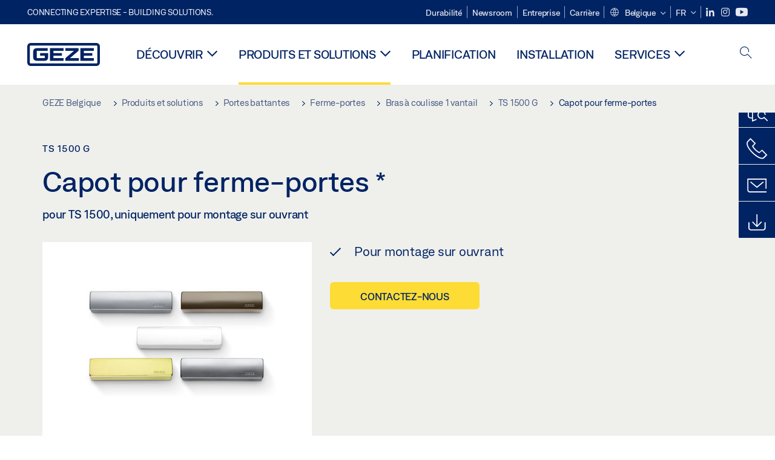

--- FILE ---
content_type: text/html; charset=utf-8
request_url: https://www.geze.be/fr/produits-et-solutions/portes_battantes/ferme_portes/bras_a_coulisse_1%20vantail/ts_1500_g/capot_pour_ferme_portes/p_5148
body_size: 24657
content:
<!DOCTYPE html>
<html lang="fr-be" class=" scroll-top" load-recaptcha="1">
<head><script data-language="fr" id="usercentrics-cmp" src="https://web.cmp.usercentrics.eu/ui/loader.js" data-settings-id="i6a9MU5vCawY3k" async></script>
    <meta charset="utf-8">

<!-- 
	This website is powered by TYPO3 - inspiring people to share!
	TYPO3 is a free open source Content Management Framework initially created by Kasper Skaarhoj and licensed under GNU/GPL.
	TYPO3 is copyright 1998-2026 of Kasper Skaarhoj. Extensions are copyright of their respective owners.
	Information and contribution at https://typo3.org/
-->


<title>Capot pour ferme-portes | GEZE</title>
<meta name="generator" content="TYPO3 CMS">
<meta name="description" content="pour TS 1500, uniquement pour montage sur ouvrant">
<meta name="viewport" content="width=device-width, initial-scale=1.0">
<meta property="og:description" content="pour TS 1500, uniquement pour montage sur ouvrant">
<meta property="og:title" content="Capot pour ferme-portes">
<meta name="twitter:description" content="pour TS 1500, uniquement pour montage sur ouvrant">
<meta name="twitter:title" content="Capot pour ferme-portes">
<meta name="twitter:card" content="summary">


<link rel="stylesheet" href="/_assets/c1f754f6fbf4f5fa4c67c9b3628e318e/b13-Css/main.css?1768990274" media="all">


<script>
var TYPO3 = Object.assign(TYPO3 || {}, Object.fromEntries(Object.entries({"settings":{"TS":{"pbox":"https:\/\/cdn.image.geze.com\/im\/%s\/pboxx-pixelboxx-%d\/%s"}},"lang":{"productPdfViewer.shareSuccess":"PDF-Link Successfully shared","productPdfViewer.copySuccess":"PDF-Link Successfully copied","productPdfViewer.ariaLabelDownload":"Download","productPdfViewer.ariaLabelCurrentPage":"Current page","productPdfViewer.ariaLabelZoom":"Zoomfactor","plugin.products.noDataAvailable":"Could not load data. Please reload or try again later.","plugin.products.productNotFound":"The requested product could not be found.","plugin.products.productCategoryNotFound":"The requested product category could not be found.","plugin.products.adviserNotFound":"The requested adviser could not be found.","plugin.products.show.label.moreProducts":"Vers les produits","plugin.products.show.label.products.singular":"Produit","plugin.products.show.label.products.plural":"Produits","plugin.products.show.intro.contactUsButtonLabel":"Contactez-nous","plugin.products.show.toc.section1":"Aper\u00e7u du produit","plugin.products.show.toc.section2":"Sp\u00e9cifications","plugin.products.show.toc.section3":"T\u00e9l\u00e9chargements","plugin.products.show.toc.section4":"Variantes et accessoires","plugin.products.show.showMore":"Afficher plus","plugin.products.show.applicationAreas.header":"Domaines d\u2019application","plugin.products.show.configurationVariants.header":"variantes de configuration","plugin.products.show.toc.section5":"Service et contact","plugin.products.show.section.2.header.1":"Comparaison des sp\u00e9cifications","plugin.products.show.section.2.header.2":"Sp\u00e9cifications du produit","plugin.products.show.section.3.header":"T\u00e9l\u00e9chargements","plugin.products.accordion.label.Checkliste":"Liste de contr\u00f4le","plugin.products.accordion.label.Flyer\/Folder":"Brochure\/Dossier","plugin.products.accordion.label.Presseartikel":"Article de presse","plugin.products.accordion.label.Verkaufsfreigabe":"Validation pour la vente","plugin.products.show.section.4.header":"Variantes et accessoires","plugin.products.show.section.4.tabs.accessories":"Accessoires","plugin.products.show.section.4.tabs.productTypes":"Types","plugin.products.show.section.4.tabs.material":"Mat\u00e9riel de montage","plugin.products.show.section.4.tabs.parts":"Composants","plugin.products.show.section.4.tabs.productVariants":"Variantes","plugin.products.showOnlyDifferences":"Afficher uniquement les diff\u00e9rences","plugin.products.show.section.5.header":"Comment pouvons-nous vous aider\u00a0?","plugin.products.show.featurestable.feature.value.yes":"Oui","plugin.products.show.featurestable.feature.value.no":"Non","plugin.products.show.variants.designation":"D\u00e9signation","plugin.products.show.accessories.type.parts":"Pi\u00e8ces","plugin.products.show.accessories.type.material":"Mat\u00e9riau","plugin.products.show.accessories.type.accessories":"Accessoires","plugin.products.show.accessories.type.productTypes":"Type","plugin.products.show.accessories.type.type":"Type","plugin.products.show.accessories.type.accessories.button.showmore":"Accessoires","plugin.products.show.accessories.button.showmore":"Charger plus","plugin.products.show.section.5.teaser.1.header":"Services GEZE","plugin.products.show.section.5.teaser.2.header":"Outil de recherche de magasin","plugin.products.show.section.5.teaser.3.header":"Ateliers","plugin.products.serviceTeaser.1.linkTitle":"Services GEZE","plugin.products.serviceTeaser.1.imgAltTitle":"Services GEZE","plugin.products.serviceTeaser.1.header":"Services GEZE","plugin.products.serviceTeaser.1.description":"Un entretien r\u00e9gulier assure la fonctionnalit\u00e9 et pr\u00e9serve la valeur de vos syst\u00e8mes.","plugin.products.serviceTeaser.2.linkTitle":"Outil de recherche de magasin","plugin.products.serviceTeaser.2.imgAltTitle":"Outil de recherche de magasin","plugin.products.serviceTeaser.2.header":"Outil de recherche de magasin","plugin.products.serviceTeaser.2.description":"Trouvez rapidement et facilement le bon revendeur pour vos produits GEZE.","plugin.products.serviceTeaser.3.linkTitle":"Ateliers","plugin.products.serviceTeaser.3.imgAltTitle":"Ateliers","plugin.products.serviceTeaser.3.header":"Ateliers","plugin.products.serviceTeaser.3.description":"Nous proposons un programme de qualification complet pour les produits GEZE et les sujets sp\u00e9cialis\u00e9s actuels.","plugin.products.serviceTeaser.4.linkTitle":"Pi\u00e8ces d\u00e9tach\u00e9es","plugin.products.serviceTeaser.4.imgAltTitle":"Pi\u00e8ces d\u00e9tach\u00e9es","plugin.products.serviceTeaser.4.header":"Pi\u00e8ces d\u00e9tach\u00e9es","plugin.products.serviceTeaser.4.description":"Nous stockons un vaste choix de pi\u00e8ces d\u00e9tach\u00e9es d\u2019origine, y compris pour les syst\u00e8mes plus anciens.","plugin.products.contact.header":"Contact","plugin.products.contact.hotline.standard":"Nous vous aiderons avec plaisir","plugin.products.contact.hotline.standard.tel":"+49-7152-203-0","plugin.products.contact.hotline.architects":"Ligne d\u2019assistance pour les architectes","plugin.products.contact.hotline.architects.tel":"+49-7152-203-112","plugin.products.contact.hotline.architects.info":"(7h30 - 17h00)","plugin.products.contact.hotline.service":"Ligne d\u2019assistance Service technique","plugin.products.contact.hotline.service.tel":"+49-1802-923392","plugin.products.contact.hotline.service.info":"(0,06 \u20ac \/ appel depuis une ligne fixe, t\u00e9l\u00e9phone portable max. 0,42 \u20ac)","plugin.products.contact.hotline.callback.headline":"Service de rappel","plugin.products.contact.hotline.callback.toform":"Vers le formulaire","plugin.products.contact.hotline.writeus.headline":"Nous \u00e9crire","plugin.products.contact.hotline.writeus.toform":"Vers le formulaire","plugin.products.category.notfound.header":"Cat\u00e9gorie produit introuvable.","plugin.products.productasset.notfound.header":"Avantage produit introuvable.","plugin.products.product.notfound.header":"Produit introuvable.","plugin.products.productlist.productdetails":"D\u00e9tails du produit","plugin.products.productlist.loadmore":"Charger plus","plugin.products.productlist.feature.no":"Non","plugin.products.productlist.feature.yes":"Oui","plugin.products.productlist.feature.more":"D\u00e9tails du produit","plugin.products.productcategorylist.headline":"Conseiller produit","plugin.products.productcategorylist.copy":" ","plugin.products.productcategorylist.more":"Par ici","plugin.products.productdetail.product":"Produit","plugin.products.productasset.product-asset-id":"ID avantage produit","plugin.products.productcategory.product-category-id":"ID cat\u00e9gorie produit","plugin.products.awards.headline":"Ce produit a \u00e9t\u00e9 r\u00e9compens\u00e9.","plugin.products.gallery.headline":"Situations de montage dans des projets de r\u00e9f\u00e9rence et des vid\u00e9os","plugin.products.productdetail.safety-note":"Note de s\u00e9curit\u00e9","plugin.products.faceting.header":"Filtre","plugin.products.faceting.default-option-select":"Veuillez s\u00e9lectionner","plugin.products.faceting.chose":" s\u00e9lectionn\u00e9","plugin.products.faceting.reset-button":"R\u00e9initialiser la s\u00e9lection","plugin.products.productdetail.product-note.headline":"Remarque concernant les produits pr\u00e9sent\u00e9s","plugin.products.productdetail.product-note.text":"Les produits mentionn\u00e9s ci-dessus peuvent varier en termes de forme, de type, de caract\u00e9ristiques et de fonction (design, dimensions, disponibilit\u00e9, homologations, normes, etc.) selon les pays. Pour toute question, veuillez contacter votre interlocuteur GEZE ou nous \u00e9crire \u00e0 ","plugin.products.productdetail.product-note.mail.subject":"Product request","plugin.products.productdetail.product-note.mail.link-name":"E-Mail","plugin.products.faceting.filterTitle":"Filtre","plugin.products.faceting.filterButton":"Afficher les r\u00e9sultats","sharing.shareSuccess":"Link Successfully shared","sharing.copySuccess":"Copied to clipboard","sharing.ariaLabelShare":"Share"}}).filter((entry) => !['__proto__', 'prototype', 'constructor'].includes(entry[0]))));

</script>
<script src="/typo3temp/assets/js/69deb20bc65f1a7cd0d375113fa207c8.js?1768990355"></script>


<meta http-equiv="X-UA-Compatible" content="IE=edge"><!-- TYPO3 ID:15264--><!-- Google Tag Manager -->
<script type="text/javascript">
    window.consentFallbackmessage = 'Compte tenu de vos paramètres de cookies, vous ne pouvez pas visualiser ce contenu. Veuillez accepter l’utilisation des cookies et des contenus tiers dans la catégorie « Fonctions » pour afficher cet élément.';
    window.consentFallbackbutton = 'Modifier les paramètres des cookies';
    window.enableUsercentrics = true;
    window.dataLayer = window.dataLayer || [];
</script>


<script type="text/javascript">
    LoadGTM();

    dataLayer.push("consent", "default", {
        ad_user_data: "denied",
        ad_personalization: "denied",
        ad_storage: "denied",
        analytics_storage: "denied",
        wait_for_update: 2000
    });

    window.addEventListener("ucEvent", function (e) {
        dataLayer.push("set", "ads_data_redaction", true);

        if (e.detail && e.detail.event == "consent_status") {
            if( e.detail && e.detail.event == "consent_status") {
                var ucAnalyticsService = 'Google Analytics';
                var ucAdService = 'Google Ads Remarketing';

                if(e.detail.hasOwnProperty(ucAnalyticsService) && e.detail.hasOwnProperty(ucAdService))
                {
                    dataLayer.push("consent", "update", {
                        ad_storage: e.detail[ucAdService] ? 'granted':'denied',
                        ad_user_data: e.detail[ucAdService] ? 'granted':'denied',
                        ad_personalization: e.detail[ucAdService] ? 'granted':'denied',
                        analytics_storage: e.detail[ucAnalyticsService] ? 'granted':'denied'
                    });
                }
                else {
                    if(e.detail.hasOwnProperty(ucAdService)) {
                        dataLayer.push("consent", "update", {
                            ad_storage: e.detail[ucAdService] ? 'granted':'denied',
                            ad_user_data: e.detail[ucAdService] ? 'granted':'denied',
                            ad_personalization: e.detail[ucAdService] ? 'granted':'denied'
                        });
                    }
                    if(e.detail.hasOwnProperty(ucAnalyticsService)) {
                        dataLayer.push("consent", "update", {
                            analytics_storage: e.detail[ucAnalyticsService] ? 'granted':'denied'
                        });
                    }
                }
            }
        }
    });

    function LoadGTM() {
        if (window.gtmLoaded) {
            return;
        }
        window.gtmLoaded = true;
        (function(w,d,s,l,i){w[l]=w[l]||[];w[l].push({'gtm.start': new Date().getTime(),event:'gtm.js'});var f=d.getElementsByTagName(s)[0],j=d.createElement(s),dl=l!='dataLayer'?'&l='+l:'';j.async=true;j.src='https://www.googletagmanager.com/gtm.js?id='+i+dl;f.parentNode.insertBefore(j,f);})(window,document,'script','dataLayer','GTM-NLTQ6PZM');
        (function(w,d,s,l,i){w[l]=w[l]||[];w[l].push({'gtm.start': new Date().getTime(),event:'gtm.js'});var f=d.getElementsByTagName(s)[0],j=d.createElement(s),dl=l!='dataLayer'?'&l='+l:'';j.async=true;j.src= 'https://www.googletagmanager.com/gtm.js?id='+i+dl;f.parentNode.insertBefore(j,f);})(window,document,'script','dataLayer','GTM-N85K2HS');
    }
</script>
<!-- End Google Tag Manager -->
<link rel="shortcut icon" type="image/png" href="/_assets/c1f754f6fbf4f5fa4c67c9b3628e318e/Icons/favicon.png"><link rel="shortcut icon" type="image/x-icon" href="/_assets/c1f754f6fbf4f5fa4c67c9b3628e318e/Icons/favicon.ico"><link rel="preload" href="/_assets/c1f754f6fbf4f5fa4c67c9b3628e318e/webfonts/geze_ui/geze_ui.ttf" as="font" type="font/ttf" crossorigin><script>var B = B || {};B.currentBaseUrl = "https://www.geze.be/fr";</script>
<link rel="canonical" href="https://www.geze.be/fr/produits-et-solutions/portes_battantes/ferme_portes/bras_a_coulisse_1_vantail/ts_1500_g/capot_pour_ferme_portes/p_5148">

<link rel="alternate" hreflang="de-de" href="https://www.geze.de/de/produkte-loesungen/drehtueren/tuerschliesser/gleitschiene_1_fluegelig/ts_1500_g/abdeckkappe_tuerschliesser/p_5148">
<link rel="alternate" hreflang="en-de" href="https://www.geze.de/en/products-solutions/swing_doors/door_closers/guide_rail_1_leaf/ts_1500_g/cover_cap_door_closer/p_5148">
<link rel="alternate" hreflang="x-default" href="https://www.geze.com/en/products-solutions/swing_doors/door_closers/guide_rail_1_leaf/ts_1500_g/cover_cap_door_closer/p_5148">
<link rel="alternate" hreflang="de-at" href="https://www.geze.at/de/produkte-loesungen/drehtueren/tuerschliesser/gleitschiene_1_fluegelig/ts_1500_g/abdeckkappe_tuerschliesser/p_5148">
<link rel="alternate" hreflang="en-at" href="https://www.geze.at/en/products-solutions/swing_doors/door_closers/guide_rail_1_leaf/ts_1500_g/cover_cap_door_closer/p_5148">
<link rel="alternate" hreflang="de-ch" href="https://www.geze.ch/de/produkte-loesungen/drehtueren/tuerschliesser/gleitschiene_1_fluegelig/ts_1500_g/abdeckkappe_tuerschliesser/p_5148">
<link rel="alternate" hreflang="en-ch" href="https://www.geze.ch/en/products-solutions/swing_doors/door_closers/guide_rail_1_leaf/ts_1500_g/cover_cap_door_closer/p_5148">
<link rel="alternate" hreflang="fr-ch" href="https://www.geze.ch/fr/produits-et-solutions/portes_battantes/ferme_portes/bras_a_coulisse_1_vantail/ts_1500_g/capot_pour_ferme_portes/p_5148">
<link rel="alternate" hreflang="en-gb" href="https://www.geze.co.uk/en/products-solutions/swing_doors/door_closers/guide_rail_1_leaf/ts_1500_g/cover_cap_door_closer/p_5148">
<link rel="alternate" hreflang="en-za" href="https://www.geze.co.za/en/products-solutions/swing_doors/door_closers/guide_rail_1_leaf/ts_1500_g/cover_cap_door_closer/p_5148">
<link rel="alternate" hreflang="en-es" href="https://www.geze.es/en/products-solutions/swing_doors/door_closers/guide_rail_1_leaf/ts_1500_g/cover_cap_door_closer/p_5148">
<link rel="alternate" hreflang="es-es" href="https://www.geze.es/es/productos-y-soluciones/puertas_batientes/cierrapuertas/guia_deslizante1_hoja/ts_1500_g/tapa_cierrapuertas/p_5148">
<link rel="alternate" hreflang="en-fr" href="https://www.geze.fr/en/products-solutions/swing_doors/door_closers/guide_rail_1_leaf/ts_1500_g/cover_cap_door_closer/p_5148">
<link rel="alternate" hreflang="fr-fr" href="https://www.geze.fr/fr/produits-et-solutions/portes_battantes/ferme_portes/bras_a_coulisse_1_vantail/ts_1500_g/capot_pour_ferme_portes/p_5148">
<link rel="alternate" hreflang="en-it" href="https://www.geze.it/en/products-solutions/swing_doors/door_closers/guide_rail_1_leaf/ts_1500_g/cover_cap_door_closer/p_5148">
<link rel="alternate" hreflang="it-it" href="https://www.geze.it/it/prodotti-e-soluzioni/porte_a_battente/chiudiporta/braccio_a_slitta_1_anta/ts_1500_g/cappellotto_di_copertura_chiudiporta/p_5148">
<link rel="alternate" hreflang="en-nl" href="https://www.geze.nl/en/products-solutions/swing_doors/door_closers/guide_rail_1_leaf/ts_1500_g/cover_cap_door_closer/p_5148">
<link rel="alternate" hreflang="nl-nl" href="https://www.geze.nl/nl/producten-oplossingen/draaideuren/deurdrangers/glijrail_1_vleugelig/ts_1500_g/afdekkap_deurdranger/p_5148">
<link rel="alternate" hreflang="en-be" href="https://www.geze.be/en/products-solutions/swing_doors/door_closers/guide_rail_1_leaf/ts_1500_g/cover_cap_door_closer/p_5148">
<link rel="alternate" hreflang="fr-be" href="https://www.geze.be/fr/produits-et-solutions/portes_battantes/ferme_portes/bras_a_coulisse_1_vantail/ts_1500_g/capot_pour_ferme_portes/p_5148">
<link rel="alternate" hreflang="nl-be" href="https://www.geze.be/nl/producten-oplossingen/draaideuren/deurdrangers/glijrail_1_vleugelig/ts_1500_g/afdekkap_deurdranger/p_5148">
<link rel="alternate" hreflang="en-pl" href="https://www.geze.pl/en/products-solutions/swing_doors/door_closers/guide_rail_1_leaf/ts_1500_g/cover_cap_door_closer/p_5148">
<link rel="alternate" hreflang="pl-pl" href="https://www.geze.pl/pl/produkty-i-rozwiazania/drzwi_rozwierane/samozamykacze/szyna_slizgowa_jednoskrzydlowa/ts_1500_g/pokrywa_samozamykacza/p_5148">
<link rel="alternate" hreflang="en-no" href="https://www.geze.no/en/products-solutions/swing_doors/door_closers/guide_rail_1_leaf/ts_1500_g/cover_cap_door_closer/p_5148">
<link rel="alternate" hreflang="nb-no" href="https://www.geze.no/nb/produkter-og-loesninger/slagdoerer/doerlukker/glideskinne_1_floeyet_doer/ts_1500_g/dekkappe_doerlukker/p_5148">
<link rel="alternate" hreflang="en-se" href="https://www.geze.se/en/products-solutions/swing_doors/door_closers/guide_rail_1_leaf/ts_1500_g/cover_cap_door_closer/p_5148">
<link rel="alternate" hreflang="sv-se" href="https://www.geze.se/sv/produkter-och-loesningar/slagdoerrar/doerrstaengare/glidskena_1_flyglig/ts_1500_g/taeckkaapa_doerrstaengare/p_5148">
<link rel="alternate" hreflang="en-dk" href="https://www.geze.dk/en/products-solutions/swing_doors/door_closers/guide_rail_1_leaf/ts_1500_g/cover_cap_door_closer/p_5148">
<link rel="alternate" hreflang="da-dk" href="https://www.geze.dk/da/produkter-og-loesninger/haengslede_doere/doerlukkkere/glideskinne_1_floejet/ts_1500_g/daekkappe_doerlukker/p_5148">
<link rel="alternate" hreflang="en-cn" href="https://www.geze.com.cn/en/products-solutions/swing_doors/door_closers/guide_rail_1_leaf/ts_1500_g/cover_cap_door_closer/p_5148">
<link rel="alternate" hreflang="zh-cn" href="https://www.geze.com.cn/zh/%E4%BA%A7%E5%93%81%E4%B8%8E%E8%A7%A3%E5%86%B3%E6%96%B9%E6%A1%88/%E5%B9%B3%E5%BC%80%E9%97%A8/%E9%97%AD%E9%97%A8%E5%99%A8/%E5%8D%95%E6%89%87%E9%97%A8%E7%94%A8%E6%BB%91%E5%B0%BA%E5%BC%8F%E9%97%AD%E9%97%A8%E5%99%A8/ts_1500_g/%E9%97%AD%E9%97%A8%E5%99%A8%E7%BD%A9%E7%9B%96/p_5148">
<link rel="alternate" hreflang="en-tr" href="https://www.geze.com.tr/en/products-solutions/swing_doors/door_closers/guide_rail_1_leaf/ts_1500_g/cover_cap_door_closer/p_5148">
<link rel="alternate" hreflang="tr-tr" href="https://www.geze.com.tr/tr/ueruenler-ve-coezuemler/dairesel_kapilar/kapi_hidrolikleri/kayma_rayi_1_kanatli/ts_1500_g/kapi_hidroligi_icin_kapak/p_5148">
<link rel="alternate" hreflang="en-kr" href="https://www.geze.kr/en/products-solutions/swing_doors/door_closers/guide_rail_1_leaf/ts_1500_g/cover_cap_door_closer/p_5148">
<link rel="alternate" hreflang="en-in" href="https://www.geze.in/en/products-solutions/swing_doors/door_closers/guide_rail_1_leaf/ts_1500_g/cover_cap_door_closer/p_5148">
<link rel="alternate" hreflang="hi-in" href="https://www.geze.in/hi/%E0%A4%89%E0%A4%A4%E0%A5%8D%E0%A4%AA%E0%A4%BE%E0%A4%A6%E0%A4%A8-%E0%A4%94%E0%A4%B0-%E0%A4%B8%E0%A4%AE%E0%A4%BE%E0%A4%A7%E0%A4%BE%E0%A4%A8/%E0%A4%B8%E0%A5%8D%E0%A4%B5%E0%A4%BF%E0%A4%82%E0%A4%97_%E0%A4%A6%E0%A4%B0%E0%A4%B5%E0%A4%BE%E0%A4%9C%E0%A4%BC%E0%A5%87/%E0%A4%A6%E0%A4%B0%E0%A4%B5%E0%A4%BE%E0%A4%9C%E0%A4%BE_%E0%A4%95%E0%A5%8D%E0%A4%B2%E0%A5%8B%E0%A4%9C%E0%A4%B0/%E0%A4%97%E0%A4%BE%E0%A4%87%E0%A4%A1_%E0%A4%B0%E0%A5%87%E0%A4%B2,_1_%E0%A4%B2%E0%A5%80%E0%A4%AB/ts_1500_g/%E0%A4%95%E0%A4%B5%E0%A4%B0_%E0%A4%95%E0%A5%88%E0%A4%AA,_%E0%A4%A6%E0%A4%B0%E0%A4%B5%E0%A4%BE%E0%A4%9C%E0%A4%BE_%E0%A4%95%E0%A5%8D%E0%A4%B2%E0%A5%8B%E0%A4%9C%E0%A4%B0/p_5148">
<link rel="alternate" hreflang="en-ua" href="https://www.geze.ua/en/products-solutions/swing_doors/door_closers/guide_rail_1_leaf/ts_1500_g/cover_cap_door_closer/p_5148">
<link rel="alternate" hreflang="uk-ua" href="https://www.geze.ua/uk/produkti-ta-rishennja/rozpashni_dveri/zachinjuvachi/kovzajucha_tjaga_odnostulkova/ts_1500_g/krishka_dvernogo_zamikacha/p_5148">
<link rel="alternate" hreflang="en-hu" href="https://www.geze.hu/en/products-solutions/swing_doors/door_closers/guide_rail_1_leaf/ts_1500_g/cover_cap_door_closer/p_5148">
<link rel="alternate" hreflang="hu-hu" href="https://www.geze.hu/hu/termekek-es-megoldasok/nyiloajtok/ajtocsukok/egyszarnyu_csuszosin/ts_1500_g/ajtocsuko_takarosapka/p_5148">
<link rel="alternate" hreflang="en-hr" href="https://www.geze.hr/en/products-solutions/swing_doors/door_closers/guide_rail_1_leaf/ts_1500_g/cover_cap_door_closer/p_5148">
<link rel="alternate" hreflang="hr-hr" href="https://www.geze.hr/hr/proizvodi-i-rjesenja/zaokretna_vrata/zatvaraci_vrata/1_krilna_klizna_vodilica/ts_1500_g/zastitna_kapica_zatvaraca_vrata/p_5148">
<link rel="alternate" hreflang="en-ro" href="https://www.geze.ro/en/products-solutions/swing_doors/door_closers/guide_rail_1_leaf/ts_1500_g/cover_cap_door_closer/p_5148">
<link rel="alternate" hreflang="ro-ro" href="https://www.geze.ro/ro/produse-si-solutii/usi_cu_canat_batant/amortizoare/sina_de_glisare,_1_canat/ts_1500_g/capac_amortizor_de_usa/p_5148">
<link rel="alternate" hreflang="en-sg" href="https://www.geze.sg/en/products-solutions/swing_doors/door_closers/guide_rail_1_leaf/ts_1500_g/cover_cap_door_closer/p_5148">
<link rel="alternate" hreflang="en-id" href="https://www.geze.sg/en/products-solutions/swing_doors/door_closers/guide_rail_1_leaf/ts_1500_g/cover_cap_door_closer/p_5148">
<link rel="alternate" hreflang="en-ae" href="https://www.geze.ae/en/products-solutions/swing_doors/door_closers/guide_rail_1_leaf/ts_1500_g/cover_cap_door_closer/p_5148">
<link rel="alternate" hreflang="en-pt" href="https://www.geze.pt/en/products-solutions/swing_doors/door_closers/guide_rail_1_leaf/ts_1500_g/cover_cap_door_closer/p_5148">
<link rel="alternate" hreflang="pt-pt" href="https://www.geze.pt/pt/produtos-solucoes/portas_batentes/contactos_de_fecho_da_porta/calha_deslizante,_de_1_folha/ts_1500_g/tampa_de_cobertura_da_mola_de_porta/p_5148">
</head>
<body class="belgium EntryPage">


<!-- Skip-Link -->
<a href="#content" class="sr-only sr-only-focusable" id="skip">
    <div class="container">
        <span class="skiplink-text">Skip to main content</span>
    </div>
</a>

<div class="pageWrapper  body-bg-top">
    <!-- fixedNavbar -->
    

<header id="top" class="header">

    <div class="claim">
         Connecting expertise - building solutions.
    </div>

    <div class="navbar navbar-fixed-top" role="navigation">
        <div class="container">
            <div class="navbar-header">
                
                    <button aria-expanded="false" aria-label="Alternar navegación" class="navbar-toggle header-button" data-toggle="collapse" data-target=".navbar-collapse">
                        <span class="ico-menu"></span>
                        <span class="ico-close"></span>
                    </button>
                

                

                
                    <button aria-expanded="false" aria-label="Barre latérale" class="navbar-toggle header-button sidebar-header-button" data-target=".sidebar">
                        <span class="ico-sidebar"></span>
                        <span class="ico-close"></span>
                    </button>
                

                
                    <button aria-expanded="false" aria-label="Basculer la recherche mobile" class="navbar-toggle header-button b_header-search__toggle-mobile bJS_search-toggle-mobile">
                        <span class="ico-search" aria-hidden="true" aria-label="open search"></span>
                        <span class="ico-close" aria-hidden="true" aria-label="close search"></span>
                    </button>
                

                
                <a href="/fr" class="navbar-brand">
    <svg class="logo" xmlns="http://www.w3.org/2000/svg" viewBox="0 0 283.46 89.01" role="img"
         aria-label="Geze Logo">
        <title>GEZE</title>
        <desc>GEZE</desc>
        <g id="bounding_box-header" data-name="bounding box">
            <rect class="cls-1" fill="none" width="283.46" height="89.01"></rect>
        </g>
        <g id="GEZE_Logo-header" data-name="GEZE Logo">
            <path class="cls-2"
                  fill="#002364"
                  d="M270.27,89H13.2A13.21,13.21,0,0,1,0,75.82V13.19A13.21,13.21,0,0,1,13.2,0H270.27a13.21,13.21,0,0,1,13.2,13.19V75.82A13.21,13.21,0,0,1,270.27,89ZM13.2,9.82a3.37,3.37,0,0,0-3.37,3.36V75.82a3.37,3.37,0,0,0,3.37,3.36H270.27a3.37,3.37,0,0,0,3.37-3.36V13.19a3.37,3.37,0,0,0-3.37-3.36ZM220.75,49.23H254V39.41H220.75V30.46H260.1V20.16H207.18V68.9H260.1V58.59H220.75Zm-118.57,0h33.23V39.41H102.18V30.46h39.35V20.16H88.61V68.9h52.92V58.59H102.18Zm97.75-18.77V20.16H149v10.3h33.21L149,58.59V68.9H201.5V58.59H166.6ZM68.75,56.65a1.62,1.62,0,0,1-.66,1.51c-.12.11-.47.43-2.16.43h-26c-1.54,0-2.92-.15-3-1.95V32.39c0-1.79,1.43-1.94,3-1.94H80V20.16H36.55c-10.49,0-13.27,8-13.27,12.24V56.65c0,4.23,2.77,12.24,13.27,12.24H68.38c4.57,0,7.22-1.41,9.09-3.11a11.82,11.82,0,0,0,4-9.14V39.43H50.42v9.78H68.75Z"></path>
        </g>
    </svg>
</a>
            </div>

            <div class="nav-wrapper">
                <div class="navbar-collapse collapse">
                    <div id="menu" class="full_menu">
                        <div class="ribbon">
                            <div class="nav navbar-nav meta-nav">
                                

<ul>
    
    
        <li class="">
            <a href="https://sustainability.geze.com/en" target="_blank" title="Durabilité" rel="noopener">
                
                Durabilité
            </a>
        </li>
    
        <li class="">
            <a href="/fr/newsroom" title="Newsroom">
                
                Newsroom
            </a>
        </li>
    
        <li class="">
            <a href="/fr/entreprise" title="Entreprise">
                
                Entreprise
            </a>
        </li>
    
        <li class="">
            <a href="https://career.geze.com/en" target="_blank" rel="noreferrer noopener" title="Carrière">
                
                Carrière
            </a>
        </li>
    

    


    <li class="dropdown multicolumn-list">
        <a href="#" class="dropdown-toggle" data-toggle="dropdown" role="button" aria-haspopup="true" aria-expanded="false">
            <span class="ico-sphere"></span>
            <span class="underline">Belgique</span>
            <span class="ico-chevron_down"></span>
        </a>
        <ul class="dropdown-menu">
            
                <li>
                    <a href="https://www.geze.be/nl">
                        <span class="flag-icon flag-icon-be"></span>
                        Belgique
                    </a>
                </li>
            
                <li>
                    <a href="https://www.geze.bg/bg">
                        <span class="flag-icon flag-icon-bg"></span>
                        Bulgarie
                    </a>
                </li>
            
                <li>
                    <a href="https://www.geze.com.cn/zh">
                        <span class="flag-icon flag-icon-cn"></span>
                        Chine
                    </a>
                </li>
            
                <li>
                    <a href="https://www.geze.dk/da">
                        <span class="flag-icon flag-icon-dk"></span>
                        Danemark
                    </a>
                </li>
            
                <li>
                    <a href="https://www.geze.de/de">
                        <span class="flag-icon flag-icon-de"></span>
                        Allemagne
                    </a>
                </li>
            
                <li>
                    <a href="https://www.geze.ee/et">
                        <span class="flag-icon flag-icon-ee"></span>
                        Estonie
                    </a>
                </li>
            
                <li>
                    <a href="https://www.geze.fi/fi">
                        <span class="flag-icon flag-icon-fi"></span>
                        Finlande
                    </a>
                </li>
            
                <li>
                    <a href="https://www.geze.fr/fr">
                        <span class="flag-icon flag-icon-fr"></span>
                        France
                    </a>
                </li>
            
                <li>
                    <a href="https://www.geze.in/hi">
                        <span class="flag-icon flag-icon-in"></span>
                        Inde
                    </a>
                </li>
            
                <li>
                    <a href="https://www.geze.sg/en">
                        <span class="flag-icon flag-icon-id"></span>
                        Indonésie
                    </a>
                </li>
            
                <li>
                    <a href="https://www.geze.it/it">
                        <span class="flag-icon flag-icon-it"></span>
                        Italie
                    </a>
                </li>
            
                <li>
                    <a href="https://www.geze.kr/en">
                        <span class="flag-icon flag-icon-kr"></span>
                        Corée
                    </a>
                </li>
            
                <li>
                    <a href="https://www.geze.hr/hr">
                        <span class="flag-icon flag-icon-hr"></span>
                        Croatie
                    </a>
                </li>
            
                <li>
                    <a href="https://www.geze.lv/lv">
                        <span class="flag-icon flag-icon-lv"></span>
                        Lettonie
                    </a>
                </li>
            
                <li>
                    <a href="https://www.geze.lt/lt">
                        <span class="flag-icon flag-icon-lt"></span>
                        Lituanie
                    </a>
                </li>
            
                <li>
                    <a href="https://www.geze.lu/fr">
                        <span class="flag-icon flag-icon-lu"></span>
                        Luxembourg
                    </a>
                </li>
            
                <li>
                    <a href="https://www.geze.nl/nl">
                        <span class="flag-icon flag-icon-nl"></span>
                        Pays-Bas
                    </a>
                </li>
            
                <li>
                    <a href="https://www.geze.no/nb">
                        <span class="flag-icon flag-icon-no"></span>
                        Norvège
                    </a>
                </li>
            
                <li>
                    <a href="https://www.geze.at/de">
                        <span class="flag-icon flag-icon-at"></span>
                        Autriche
                    </a>
                </li>
            
                <li>
                    <a href="https://www.geze.pl/pl">
                        <span class="flag-icon flag-icon-pl"></span>
                        Pologne
                    </a>
                </li>
            
                <li>
                    <a href="https://www.geze.pt/pt">
                        <span class="flag-icon flag-icon-pt"></span>
                        Portugal
                    </a>
                </li>
            
                <li>
                    <a href="https://www.geze.ro/ro">
                        <span class="flag-icon flag-icon-ro"></span>
                        Roumanie
                    </a>
                </li>
            
                <li>
                    <a href="https://www.geze.ru/ru">
                        <span class="flag-icon flag-icon-ru"></span>
                        Russie
                    </a>
                </li>
            
                <li>
                    <a href="https://www.geze.se/sv">
                        <span class="flag-icon flag-icon-se"></span>
                        Suède
                    </a>
                </li>
            
                <li>
                    <a href="https://www.geze.ch/de">
                        <span class="flag-icon flag-icon-ch"></span>
                        Suisse
                    </a>
                </li>
            
                <li>
                    <a href="https://www.geze.rs/sr">
                        <span class="flag-icon flag-icon-rs"></span>
                        Serbie
                    </a>
                </li>
            
                <li>
                    <a href="https://www.geze.sg/en">
                        <span class="flag-icon flag-icon-sg"></span>
                        Singapour
                    </a>
                </li>
            
                <li>
                    <a href="https://www.geze.sk/sk">
                        <span class="flag-icon flag-icon-sk"></span>
                        Slovaquie
                    </a>
                </li>
            
                <li>
                    <a href="https://www.geze.si/sl">
                        <span class="flag-icon flag-icon-si"></span>
                        Slovénie
                    </a>
                </li>
            
                <li>
                    <a href="https://www.geze.es/es">
                        <span class="flag-icon flag-icon-es"></span>
                        Espagne
                    </a>
                </li>
            
                <li>
                    <a href="https://www.geze.co.za/en">
                        <span class="flag-icon flag-icon-za"></span>
                        Afrique du Sud
                    </a>
                </li>
            
                <li>
                    <a href="https://www.geze.sg/en">
                        <span class="flag-icon flag-icon-tw"></span>
                        Taiwan
                    </a>
                </li>
            
                <li>
                    <a href="https://www.geze.cz/cs">
                        <span class="flag-icon flag-icon-cz"></span>
                        République Tchèque
                    </a>
                </li>
            
                <li>
                    <a href="https://www.geze.com.tr/tr">
                        <span class="flag-icon flag-icon-tr"></span>
                        Turquie
                    </a>
                </li>
            
                <li>
                    <a href="https://www.geze.ua/uk">
                        <span class="flag-icon flag-icon-ua"></span>
                        Ukraine
                    </a>
                </li>
            
                <li>
                    <a href="https://www.geze.hu/hu">
                        <span class="flag-icon flag-icon-hu"></span>
                        Hongrie
                    </a>
                </li>
            
                <li>
                    <a href="https://www.geze.ae/en">
                        <span class="flag-icon flag-icon-ae"></span>
                        Émirats arabes unis
                    </a>
                </li>
            
                <li>
                    <a href="https://www.geze.co.uk/en">
                        <span class="flag-icon flag-icon-gb"></span>
                        Royaume-Uni
                    </a>
                </li>
            
        </ul>
    </li>




    


    <li class="dropdown">
        
                
                    
                
                    
                
                    
                        <a href="#" class="dropdown-toggle" data-toggle="dropdown" role="button" aria-haspopup="true" aria-expanded="false">
                            <span class="dropdown-toggle__country">FR</span>
                            <span class="ico-chevron_down"></span>
                        </a>
                    
                
                <ul class="dropdown-menu">
                    
                        
    <li class=" ">
        
                <a hreflang="nl-be" href="/nl/producten-oplossingen/draaideuren/deurdrangers/glijrail_1_vleugelig/ts_1500_g/afdekkap_deurdranger/p_5148">
                    nederlands
                </a>
            
    </li>

                    
                        
    <li class=" ">
        
                <a hreflang="en-be" href="/en/products-solutions/swing_doors/door_closers/guide_rail_1_leaf/ts_1500_g/cover_cap_door_closer/p_5148">
                    english
                </a>
            
    </li>

                    
                        
    <li class="active ">
        
                <a href="#" onclick="return false;">
                    français
                </a>
            
    </li>

                    
                </ul>
            
    </li>





    


    <li class="social socialnavigation">
        
            <a href="https://www.linkedin.com/company/gezebenelux" title="LinkedIn" target="_blank" aria-label="LinkedIn">
                <span class="ico-social-linkedin"></span>
            </a>
        
            <a href="https://www.instagram.com/geze_benelux" title="Instagram" target="_blank" aria-label="Instagram">
                <span class="ico-social-instagram"></span>
            </a>
        
            <a href="https://www.youtube.com/channel/UCZPlsFeK6o7hkFbsFAPXIdA" title="Youtube" target="_blank" aria-label="Youtube">
                <span class="ico-social-youtube"></span>
            </a>
        
    </li>




</ul>





                            </div>
                        </div>
                        
                            <ul class="nav navbar-nav main-nav" data-module="megamenu">
                                

                                    
                                    

                                    <li data-sectiontoggler
                                        class=" ">
                                        
                                        
                                                
                                            
                                        
                                                <a href="/fr/decouvrir" id="nav-level1-discover" class="main-nav-link main-nav-link--subpages">
                                                    Découvrir
                                                </a>
                                            


                                        
                                            <label for="path_11014" aria-label="Ouvrir Découvrir" class="toggle-sub" onclick="">
                                                <span class="ico-arrow_link_mobile" aria-hidden="true"></span>
                                            </label>
                                            <input id="path_11014" aria-hidden="true" tabindex="-1" class="sub-nav-check" type="checkbox">

                                            <div id="path_11014-sub" class="column-wrapper sub-nav" data-sectioncontent>
                                                <div class="container">
                                                    <div class="sub-heading">
                                                        <span>Découvrir</span>
                                                        <label for="path_11014" class="toggle"
                                                               title="Back">
                                                            <span class="ico-arrow_back_mobile"
                                                                  aria-hidden="true"></span>
                                                        </label>
                                                    </div>
                                                    <div class="colGroup">
                                                        <div class="groupTitle"></div>
                                                        
    
            
        

    
            
        

    
            <ul>
        
    
        

        <li >
            


        
    

        
    


    
            
                    
                            <a href="/fr/decouvrir/themes" id="nav-level2-topics" title="Thémes" class="group-header">
                                <strong>Thémes</strong>
                            </a>
                        
                
        






            
                    
                

            
        </li>
        
    
        

        <li >
            


        
    

        
    


    
            
                    
                            <a href="/fr/decouvrir/references" id="nav-level2-case-studies" title="Références" class="group-header">
                                <strong>Références</strong>
                            </a>
                        
                
        






            
                    
                

            
        </li>
        
    
        

        <li >
            


        
    

        
    


    
            
                    
                            <a href="/fr/decouvrir/geze-insights" id="nav-level2-geze-insights" title="Geze Insights" class="group-header">
                                <strong>Geze Insights</strong>
                            </a>
                        
                
        






            
                    
                

            
        </li>
        
    
        

        <li >
            


        
    

        
    


    
            
                    
                            <a href="/fr/decouvrir/informations-sur-les-produits" id="nav-level2-product-knowledge" title="Informations sur les produits" class="group-header">
                                <strong>Informations sur les produits</strong>
                            </a>
                        
                
        






            
                    
                

            
        </li>
        
    
        

        <li >
            


        
    

        
    


    
            
                    
                            <a href="/fr/decouvrir/showtruck-geze" id="nav-level2-showmobile" title="Showtruck" class="group-header">
                                <strong>Showtruck</strong>
                            </a>
                        
                
        






            
                    
                

            
        </li>
        
    

    </ul>

                                                    </div>
                                                    
                                                </div>
                                            </div>
                                        
                                    </li>
                                

                                    
                                    

                                    <li data-sectiontoggler
                                        class=" current">
                                        
                                        
                                                
                                            
                                        
                                                <a href="/fr/produits-et-solutions" id="nav-level1-products-solutions" class="main-nav-link main-nav-link--subpages">
                                                    Produits et solutions
                                                </a>
                                            


                                        
                                            <label for="path_15264" aria-label="Ouvrir Produits et solutions" class="toggle-sub" onclick="">
                                                <span class="ico-arrow_link_mobile" aria-hidden="true"></span>
                                            </label>
                                            <input id="path_15264" aria-hidden="true" tabindex="-1" class="sub-nav-check" type="checkbox">

                                            <div id="path_15264-sub" class="column-wrapper sub-nav" data-sectioncontent>
                                                <div class="container">
                                                    <div class="sub-heading">
                                                        <span>Produits et solutions</span>
                                                        <label for="path_15264" class="toggle"
                                                               title="Back">
                                                            <span class="ico-arrow_back_mobile"
                                                                  aria-hidden="true"></span>
                                                        </label>
                                                    </div>
                                                    <div class="colGroup">
                                                        <div class="groupTitle">Des produits pour </div>
                                                        
    
            
        

    
            
        

    
            <ul>
        
    
        

        <li >
            


        
    

        
    


    
            
                    <a class="group-header" href="https://www.geze.be/fr/produits-et-solutions/portes_battantes/c_36714" title="Portes battantes" id="nav-level2-cat36714">
                        
                                
                            

                        <span class="ico-drehtueren" aria-hidden="true"></span>
                        <strong>Portes battantes</strong>
                    </a>
                
        






            
                    
                

            
                
                <label for="path_15264_1_36714" class="toggle-sub" onclick="">
                    <span class="ico-arrow_link_mobile" aria-hidden="true"></span>
                </label>
                <input type="checkbox" id="path_15264_1_36714" tabindex="-1" class="sub-nav-check" autocomplete="off">
                
    
            
        

    
            
        

    
            <ul id="path_15264_1_36714-sub" class="sub-nav">
        
    
        
            <li class="sub-heading">
                
                <label for="path_15264_1_36714" class="toggle" title="Back">
                    <span class="ico-arrow_back_mobile" aria-hidden="true"></span>
                </label>
            </li>
        

        <li >
            


        
    

        
    


    
            
                    
                            <a href="https://www.geze.be/fr/produits-et-solutions/portes_battantes/confort_a_l%27ouverture_de_portes/c_36715" title="Confort à l&#039;ouverture de portes" id="nav-level3-cat36715">
                                <span>Confort à l&#039;ouverture de portes</span>
                            </a>
                        
                
        






            
                    
                

            
        </li>
        
    
        

        <li >
            


        
    

        
    


    
            
                    
                            <a href="https://www.geze.be/fr/produits-et-solutions/portes_battantes/ferme_portes/c_36719" title="Ferme-portes" id="nav-level3-cat36719">
                                <span>Ferme-portes</span>
                            </a>
                        
                
        






            
                    
                

            
        </li>
        
    
        

        <li >
            


        
    

        
    


    
            
                    
                            <a href="https://www.geze.be/fr/produits-et-solutions/portes_battantes/pivots_de_sol/c_36727" title="Pivots de sol" id="nav-level3-cat36727">
                                <span>Pivots de sol</span>
                            </a>
                        
                
        






            
                    
                

            
        </li>
        
    
        

        <li >
            


        
    

        
    


    
            
                    
                            <a href="https://www.geze.be/fr/produits-et-solutions/portes_battantes/ferme_portes_integres/c_36733" title="Ferme-portes intégrés" id="nav-level3-cat36733">
                                <span>Ferme-portes intégrés</span>
                            </a>
                        
                
        






            
                    
                

            
        </li>
        
    
        

        <li >
            


        
    

        
    


    
            
                    
                            <a href="https://www.geze.be/fr/produits-et-solutions/portes_battantes/unites_d%27arret/c_36739" title="Unités d’arrêt" id="nav-level3-cat36739">
                                <span>Unités d’arrêt</span>
                            </a>
                        
                
        






            
                    
                

            
        </li>
        
    
        

        <li >
            


        
    

        
    


    
            
                    
                            <a href="https://www.geze.be/fr/produits-et-solutions/portes_battantes/automatismes_de_portes/c_36746" title="Automatismes de portes" id="nav-level3-cat36746">
                                <span>Automatismes de portes</span>
                            </a>
                        
                
        






            
                    
                

            
        </li>
        
    
        

        <li >
            


        
    

        
    


    
            
                    
                            <a href="https://www.geze.be/fr/produits-et-solutions/portes_battantes/systemes_d%27amenee_d%27air/c_36790" title="Systèmes d’amenée d’air" id="nav-level3-cat36790">
                                <span>Systèmes d’amenée d’air</span>
                            </a>
                        
                
        






            
                    
                

            
        </li>
        
    
        

        <li >
            


        
    

        
    


    
            
                    
                            <a href="https://www.geze.be/fr/produits-et-solutions/portes_battantes/accessoires_pour_portes_battantes/c_37487" title="Accessoires pour portes battantes" id="nav-level3-cat37487">
                                <span>Accessoires pour portes battantes</span>
                            </a>
                        
                
        






            
                    
                

            
        </li>
        
    
        

        <li >
            


        
    

        
    


    
            
                    
                            <a href="https://www.geze.be/fr/produits-et-solutions/solutions-de-portes-battantes-individuelles" title="Solutions de portes battantes individuelles" id="nav-level3-individual-swing-door-solutions">
                                <span>Solutions de portes battantes individuelles</span>
                            </a>
                        
                
        






            
                    
                

            
        </li>
        
    

    </ul>

            
        </li>
        
    
        

        <li >
            


        
    

        
    


    
            
                    <a class="group-header" href="https://www.geze.be/fr/produits-et-solutions/portes_coulissantes/c_36758" title="Portes coulissantes" id="nav-level2-cat36758">
                        
                                
                            

                        <span class="ico-schiebetueren" aria-hidden="true"></span>
                        <strong>Portes coulissantes</strong>
                    </a>
                
        






            
                    
                

            
                
                <label for="path_15264_2_36758" class="toggle-sub" onclick="">
                    <span class="ico-arrow_link_mobile" aria-hidden="true"></span>
                </label>
                <input type="checkbox" id="path_15264_2_36758" tabindex="-1" class="sub-nav-check" autocomplete="off">
                
    
            
        

    
            
        

    
            <ul id="path_15264_2_36758-sub" class="sub-nav">
        
    
        
            <li class="sub-heading">
                
                <label for="path_15264_2_36758" class="toggle" title="Back">
                    <span class="ico-arrow_back_mobile" aria-hidden="true"></span>
                </label>
            </li>
        

        <li >
            


        
    

        
    


    
            
                    
                            <a href="https://www.geze.be/fr/produits-et-solutions/portes_coulissantes/vantaux_pour_portes_coulissantes/c_36759" title="Vantaux pour portes coulissantes" id="nav-level3-cat36759">
                                <span>Vantaux pour portes coulissantes</span>
                            </a>
                        
                
        






            
                    
                

            
        </li>
        
    
        

        <li >
            


        
    

        
    


    
            
                    
                            <a href="https://www.geze.be/fr/produits-et-solutions/portes_coulissantes/portes_coulissantes_automatiques/c_36768" title="Portes coulissantes automatiques" id="nav-level3-cat36768">
                                <span>Portes coulissantes automatiques</span>
                            </a>
                        
                
        






            
                    
                

            
        </li>
        
    
        

        <li >
            


        
    

        
    


    
            
                    
                            <a href="https://www.geze.be/fr/produits-et-solutions/portes_coulissantes/accessoires_pour_portes_coulissantes/c_38053" title="Accessoires pour portes coulissantes" id="nav-level3-cat38053">
                                <span>Accessoires pour portes coulissantes</span>
                            </a>
                        
                
        






            
                    
                

            
        </li>
        
    
        

        <li >
            


        
    

        
    


    
            
                    
                            <a href="https://www.geze.be/fr/produits-et-solutions/solutions-de-portes-coulissantes-personnalisees" title="Solutions de portes coulissantes personnalisées" id="nav-level3-individual-sliding-door-solutions">
                                <span>Solutions de portes coulissantes personnalisées</span>
                            </a>
                        
                
        






            
                    
                

            
        </li>
        
    

    </ul>

            
        </li>
        
    
        

        <li >
            


        
    

        
    


    
            
                    <a class="group-header" href="https://www.geze.be/fr/produits-et-solutions/portes_tournantes/c_36779" title="Portes tournantes" id="nav-level2-cat36779">
                        
                                
                            

                        <span class="ico-karusselldrehtueren" aria-hidden="true"></span>
                        <strong>Portes tournantes</strong>
                    </a>
                
        






            
                    
                

            
                
                <label for="path_15264_3_36779" class="toggle-sub" onclick="">
                    <span class="ico-arrow_link_mobile" aria-hidden="true"></span>
                </label>
                <input type="checkbox" id="path_15264_3_36779" tabindex="-1" class="sub-nav-check" autocomplete="off">
                
    
            
        

    
            
        

    
            <ul id="path_15264_3_36779-sub" class="sub-nav">
        
    
        
            <li class="sub-heading">
                
                <label for="path_15264_3_36779" class="toggle" title="Back">
                    <span class="ico-arrow_back_mobile" aria-hidden="true"></span>
                </label>
            </li>
        

        <li >
            


        
    

        
    


    
            
                    
                            <a href="https://www.geze.be/fr/produits-et-solutions/portes_tournantes/portes_tournantes_manuelles/c_36780" title="Portes tournantes manuelles" id="nav-level3-cat36780">
                                <span>Portes tournantes manuelles</span>
                            </a>
                        
                
        






            
                    
                

            
        </li>
        
    
        

        <li >
            


        
    

        
    


    
            
                    
                            <a href="https://www.geze.be/fr/produits-et-solutions/portes_tournantes/portes_tournantes_automatiques/c_36782" title="Portes tournantes automatiques" id="nav-level3-cat36782">
                                <span>Portes tournantes automatiques</span>
                            </a>
                        
                
        






            
                    
                

            
        </li>
        
    

    </ul>

            
        </li>
        
    
        

        <li >
            


        
    

        
    


    
            
                    <a class="group-header" href="https://www.geze.be/fr/produits-et-solutions/fenetres/c_36786" title="Fenêtres" id="nav-level2-cat36786">
                        
                                
                            

                        <span class="ico-fenster" aria-hidden="true"></span>
                        <strong>Fenêtres</strong>
                    </a>
                
        






            
                    
                

            
                
                <label for="path_15264_4_36786" class="toggle-sub" onclick="">
                    <span class="ico-arrow_link_mobile" aria-hidden="true"></span>
                </label>
                <input type="checkbox" id="path_15264_4_36786" tabindex="-1" class="sub-nav-check" autocomplete="off">
                
    
            
        

    
            
        

    
            <ul id="path_15264_4_36786-sub" class="sub-nav">
        
    
        
            <li class="sub-heading">
                
                <label for="path_15264_4_36786" class="toggle" title="Back">
                    <span class="ico-arrow_back_mobile" aria-hidden="true"></span>
                </label>
            </li>
        

        <li >
            


        
    

        
    


    
            
                    
                            <a href="https://www.geze.be/fr/produits-et-solutions/fenetres/systeme_d%27ouverture_d%27imposte_manuel/c_36787" title="Système d’ouverture d&#039;imposte manuel" id="nav-level3-cat36787">
                                <span>Système d’ouverture d&#039;imposte manuel</span>
                            </a>
                        
                
        






            
                    
                

            
        </li>
        
    
        

        <li >
            


        
    

        
    


    
            
                    
                            <a href="https://www.geze.be/fr/produits-et-solutions/fenetres/motorisations_pour_ouverture_de_fenetre/c_36788" title="Motorisations pour ouverture de fenêtre" id="nav-level3-cat36788">
                                <span>Motorisations pour ouverture de fenêtre</span>
                            </a>
                        
                
        






            
                    
                

            
        </li>
        
    
        

        <li >
            


        
    

        
    


    
            
                    
                            <a href="https://www.geze.be/fr/produits-et-solutions/fenetres/entrainements_de_verrouillage/c_36789" title="Entraînements de verrouillage" id="nav-level3-cat36789">
                                <span>Entraînements de verrouillage</span>
                            </a>
                        
                
        






            
                    
                

            
        </li>
        
    
        

        <li >
            


        
    

        
    


    
            
                    
                            <a href="https://www.geze.be/fr/produits-et-solutions/fenetres/systemes_de_ferrures/c_36791" title="Systèmes de ferrures" id="nav-level3-cat36791">
                                <span>Systèmes de ferrures</span>
                            </a>
                        
                
        






            
                    
                

            
        </li>
        
    
        

        <li >
            


        
    

        
    


    
            
                    
                            <a href="https://www.geze.be/fr/produits-et-solutions/fenetres/systemes_d%27ouverture_de_verrouillage/c_36792" title="Systèmes d’ouverture/de verrouillage" id="nav-level3-cat36792">
                                <span>Systèmes d’ouverture/de verrouillage</span>
                            </a>
                        
                
        






            
                    
                

            
        </li>
        
    
        

        <li >
            


        
    

        
    


    
            
                    
                            <a href="https://www.geze.be/fr/produits-et-solutions/fenetres/systemes_de_commandes_rwa/c_36904" title="Systèmes de commandes RWA" id="nav-level3-cat36904">
                                <span>Systèmes de commandes RWA</span>
                            </a>
                        
                
        






            
                    
                

            
        </li>
        
    
        

        <li >
            


        
    

        
    


    
            
                    
                            <a href="https://www.geze.be/fr/produits-et-solutions/fenetres/systemes_de_commande_de_la_ventilation/c_36793" title="Systèmes de commande de la ventilation" id="nav-level3-cat36793">
                                <span>Systèmes de commande de la ventilation</span>
                            </a>
                        
                
        






            
                    
                

            
        </li>
        
    
        

        <li >
            


        
    

        
    


    
            
                    
                            <a href="https://www.geze.be/fr/produits-et-solutions/fenetres/facades_intelligentes/c_36794" title="Façades intelligentes" id="nav-level3-cat36794">
                                <span>Façades intelligentes</span>
                            </a>
                        
                
        






            
                    
                

            
        </li>
        
    
        

        <li >
            


        
    

        
    


    
            
                    
                            <a href="https://www.geze.be/fr/produits-et-solutions/solutions-de-fenetres-individuelles" title="Solutions de fenêtres individuelles" id="nav-level3-individual-window-solutions">
                                <span>Solutions de fenêtres individuelles</span>
                            </a>
                        
                
        






            
                    
                

            
        </li>
        
    

    </ul>

            
        </li>
        
    
        

        <li >
            


        
    

        
    


    
            
                    <a class="group-header" href="https://www.geze.be/fr/produits-et-solutions/cloisons_en_verre/c_36796" title="Cloisons en verre" id="nav-level2-cat36796">
                        
                                
                            

                        <span class="ico-glassysteme" aria-hidden="true"></span>
                        <strong>Cloisons en verre</strong>
                    </a>
                
        






            
                    
                

            
                
                <label for="path_15264_5_36796" class="toggle-sub" onclick="">
                    <span class="ico-arrow_link_mobile" aria-hidden="true"></span>
                </label>
                <input type="checkbox" id="path_15264_5_36796" tabindex="-1" class="sub-nav-check" autocomplete="off">
                
    
            
        

    
            
        

    
            <ul id="path_15264_5_36796-sub" class="sub-nav">
        
    
        
            <li class="sub-heading">
                
                <label for="path_15264_5_36796" class="toggle" title="Back">
                    <span class="ico-arrow_back_mobile" aria-hidden="true"></span>
                </label>
            </li>
        

        <li >
            


        
    

        
    


    
            
                    
                            <a href="https://www.geze.be/fr/produits-et-solutions/cloisons_en_verre/cloisons_de_separation_mobiles_en_verre/c_36797" title="Cloisons de séparation mobiles en verre" id="nav-level3-cat36797">
                                <span>Cloisons de séparation mobiles en verre</span>
                            </a>
                        
                
        






            
                    
                

            
        </li>
        
    
        

        <li >
            


        
    

        
    


    
            
                    
                            <a href="https://www.geze.be/fr/produits-et-solutions/cloisons_en_verre/cloisons_de_separation_en_verre_fixes/c_36802" title="Cloisons de séparation en verre fixes" id="nav-level3-cat36802">
                                <span>Cloisons de séparation en verre fixes</span>
                            </a>
                        
                
        






            
                    
                

            
        </li>
        
    
        

        <li >
            


        
    

        
    


    
            
                    
                            <a href="https://www.geze.be/fr/produits-et-solutions/solutions-de-cloison-de-separation-individuelles" title="Solutions de cloison de séparation individuelles" id="nav-level3-individual-partition-wall-solutions">
                                <span>Solutions de cloison de séparation individuelles</span>
                            </a>
                        
                
        






            
                    
                

            
        </li>
        
    

    </ul>

            
        </li>
        
    
        

        <li >
            


        
    

        
    


    
            
                    <a class="group-header" href="https://www.geze.be/fr/produits-et-solutions/controle_d%27acces_et_securite/c_36807" title="Contrôle d&#039;accès et sécurité" id="nav-level2-cat36807">
                        
                                
                            

                        <span class="ico-zutritt_sicherheit" aria-hidden="true"></span>
                        <strong>Contrôle d&#039;accès et sécurité</strong>
                    </a>
                
        






            
                    
                

            
                
                <label for="path_15264_6_36807" class="toggle-sub" onclick="">
                    <span class="ico-arrow_link_mobile" aria-hidden="true"></span>
                </label>
                <input type="checkbox" id="path_15264_6_36807" tabindex="-1" class="sub-nav-check" autocomplete="off">
                
    
            
        

    
            
        

    
            <ul id="path_15264_6_36807-sub" class="sub-nav">
        
    
        
            <li class="sub-heading">
                
                <label for="path_15264_6_36807" class="toggle" title="Back">
                    <span class="ico-arrow_back_mobile" aria-hidden="true"></span>
                </label>
            </li>
        

        <li >
            


        
    

        
    


    
            
                    
                            <a href="https://www.geze.be/fr/produits-et-solutions/controle_d%27acces_et_securite/gaches_electriques/c_36808" title="Gâches électriques" id="nav-level3-cat36808">
                                <span>Gâches électriques</span>
                            </a>
                        
                
        






            
                    
                

            
        </li>
        
    
        

        <li >
            


        
    

        
    


    
            
                    
                            <a href="https://www.geze.be/fr/produits-et-solutions/controle_d%27acces_et_securite/serrures_antipanique_auto_verrouillables/c_36812" title="Serrures antipanique auto-verrouillables" id="nav-level3-cat36812">
                                <span>Serrures antipanique auto-verrouillables</span>
                            </a>
                        
                
        






            
                    
                

            
        </li>
        
    
        

        <li >
            


        
    

        
    


    
            
                    
                            <a href="https://www.geze.be/fr/produits-et-solutions/controle_d%27acces_et_securite/controle_d%27acces/c_36815" title="Contrôle d’accès" id="nav-level3-cat36815">
                                <span>Contrôle d’accès</span>
                            </a>
                        
                
        






            
                    
                

            
        </li>
        
    
        

        <li >
            


        
    

        
    


    
            
                    
                            <a href="https://www.geze.be/fr/produits-et-solutions/controle_d%27acces_et_securite/systemes_pour_les_issues_de_secours/c_36819" title="Systèmes pour les issues de secours" id="nav-level3-cat36819">
                                <span>Systèmes pour les issues de secours</span>
                            </a>
                        
                
        






            
                    
                

            
        </li>
        
    
        

        <li >
            


        
    

        
    


    
            
                    
                            <a href="https://www.geze.be/fr/produits-et-solutions/solutions-de-securite-individuelles" title="Solutions de sécurité individuelles" id="nav-level3-individual-safety-solutions">
                                <span>Solutions de sécurité individuelles</span>
                            </a>
                        
                
        






            
                    
                

            
        </li>
        
    

    </ul>

            
        </li>
        
    
        

        <li >
            


        
    

        
    


    
            
                    <a class="group-header" href="https://www.geze.be/fr/produits-et-solutions/automatisation_de_batiments/c_36824" title="Automatisation de bâtiments" id="nav-level2-cat36824">
                        
                                
                            

                        <span class="ico-gebaeudeautomation" aria-hidden="true"></span>
                        <strong>Automatisation de bâtiments</strong>
                    </a>
                
        






            
                    
                

            
                
                <label for="path_15264_7_36824" class="toggle-sub" onclick="">
                    <span class="ico-arrow_link_mobile" aria-hidden="true"></span>
                </label>
                <input type="checkbox" id="path_15264_7_36824" tabindex="-1" class="sub-nav-check" autocomplete="off">
                
    
            
        

    
            
        

    
            <ul id="path_15264_7_36824-sub" class="sub-nav">
        
    
        
            <li class="sub-heading">
                
                <label for="path_15264_7_36824" class="toggle" title="Back">
                    <span class="ico-arrow_back_mobile" aria-hidden="true"></span>
                </label>
            </li>
        

        <li >
            


        
    

        
    


    
            
                    
                            <a href="https://www.geze.be/fr/produits-et-solutions/automatisation_de_batiments/systemes_d%27automatisation_de_batiments/c_37540" title="Systèmes d&#039;automatisation de bâtiments" id="nav-level3-cat37540">
                                <span>Systèmes d&#039;automatisation de bâtiments</span>
                            </a>
                        
                
        






            
                    
                

            
        </li>
        
    
        

        <li >
            


        
    

        
    


    
            
                    
                            <a href="https://www.geze.be/fr/produits-et-solutions/automatisation_de_batiments/module_d%27interface/c_37541" title="Module d&#039;interface" id="nav-level3-cat37541">
                                <span>Module d&#039;interface</span>
                            </a>
                        
                
        






            
                    
                

            
        </li>
        
    
        

        <li >
            


        
    

        
    


    
            
                    
                            <a href="https://www.geze.be/fr/produits-et-solutions/automatisation_de_batiments/solutions/c_37542" title="Solutions" id="nav-level3-cat37542">
                                <span>Solutions</span>
                            </a>
                        
                
        






            
                    
                

            
        </li>
        
    

    </ul>

            
        </li>
        
            <li>
                
            </li>
        
    

    </ul>

                                                    </div>
                                                    
                                                        <div class="colGroup sub-content">
                                                            <div class="groupTitle">
                                                                nos solutions
                                                            </div>
                                                            
    
            
        

    
            
        

    
            <ul>
        
    
        

        <li >
            


        
    

        
    


    
            
                    
                            <a href="/fr/produits-et-solutions/des-solutions-phares" id="nav-level2-highlight-solutions" title="Des solutions phares" class="group-header">
                                <strong>Des solutions phares</strong>
                            </a>
                        
                
        






            
                    
                

            
                
                <label for="path__1" class="toggle-sub" onclick="">
                    <span class="ico-arrow_link_mobile" aria-hidden="true"></span>
                </label>
                <input type="checkbox" id="path__1" tabindex="-1" class="sub-nav-check" autocomplete="off">
                
    
            
        

    
            
        

    
            <ul id="path__1-sub" class="sub-nav">
        
    
        
            <li class="sub-heading">
                Des solutions phares
                <label for="path__1" class="toggle" title="Back">
                    <span class="ico-arrow_back_mobile" aria-hidden="true"></span>
                </label>
            </li>
        

        <li >
            


        
    

        
    


    
            
                    
                            <a href="https://connectivity.geze.com/fr/" target="_blank" id="nav-level3-mygeze-control" title="myGEZE Control" rel="noopener">
                                <span>myGEZE Control</span>
                            </a>
                        
                
        






            
                    
                

            
        </li>
        
    
        

        <li >
            


        
    

        
    


    
            
                    
                            <a href="https://bim.geze.com/fr" target="_blank" id="nav-level3-geze-bim" title="GEZE BIM" rel="noopener">
                                <span>GEZE BIM</span>
                            </a>
                        
                
        






            
                    
                

            
        </li>
        
    
        

        <li >
            


        
    

        
    


    
            
                    
                            <a href="https://www.activestop.geze.com/fr" target="_blank" id="nav-level3-geze-activestop-1" rel="noreferrer noopener" title="GEZE Activestop">
                                <span>GEZE Activestop</span>
                            </a>
                        
                
        






            
                    
                

            
        </li>
        
    
        

        <li >
            


        
    

        
    


    
            
                    
                            <a href="https://powerturn.geze.com/fr" target="_blank" id="nav-level3-geze-powerturn" title="GEZE Powerturn" rel="noopener">
                                <span>GEZE Powerturn</span>
                            </a>
                        
                
        






            
                    
                

            
        </li>
        
    
        

        <li >
            


        
    

        
    


    
            
                    
                            <a href="https://revoprime.geze.com/" target="_blank" id="nav-level3-geze-revoprime" rel="noreferrer noopener" title="GEZE Revo.PRIME">
                                <span>GEZE Revo.PRIME</span>
                            </a>
                        
                
        






            
                    
                

            
        </li>
        
    

    </ul>

            
        </li>
        
    
        

        <li >
            


        
    

        
    


    
            
                    
                            <a href="/fr/produits-et-solutions/solutions-industrielles" id="nav-level2-industry-solutions" title="Solutions industrielles" class="group-header">
                                <strong>Solutions industrielles</strong>
                            </a>
                        
                
        






            
                    
                

            
                
                <label for="path__2" class="toggle-sub" onclick="">
                    <span class="ico-arrow_link_mobile" aria-hidden="true"></span>
                </label>
                <input type="checkbox" id="path__2" tabindex="-1" class="sub-nav-check" autocomplete="off">
                
    
            
        

    
            
        

    
            <ul id="path__2-sub" class="sub-nav">
        
    
        
            <li class="sub-heading">
                Solutions industrielles
                <label for="path__2" class="toggle" title="Back">
                    <span class="ico-arrow_back_mobile" aria-hidden="true"></span>
                </label>
            </li>
        

        <li >
            


        
    

        
    


    
            
                    
                            <a href="/fr/produits-et-solutions/solutions-industrielles/sante" id="nav-level3-healthcare" title="Établissements de santé">
                                <span>Établissements de santé</span>
                            </a>
                        
                
        






            
                    
                

            
        </li>
        
    
        

        <li >
            


        
    

        
    


    
            
                    
                            <a href="/fr/produits-et-solutions/solutions-industrielles/hotellerie-et-restauration" id="nav-level3-hotel-restaurant-industry" title="Hôtel et restauration">
                                <span>Hôtel et restauration</span>
                            </a>
                        
                
        






            
                    
                

            
        </li>
        
    
        

        <li >
            


        
    

        
    


    
            
                    
                            <a href="/fr/produits-et-solutions/solutions-industrielles/batiments-administratifs" id="nav-level3-office-buildings" title="Bâtiments de bureaux">
                                <span>Bâtiments de bureaux</span>
                            </a>
                        
                
        






            
                    
                

            
        </li>
        
    
        

        <li >
            


        
    

        
    


    
            
                    
                            <a href="/fr/produits-et-solutions/solutions-industrielles/techniques-de-circulation" id="nav-level3-transport-technology" title="Techniques de circulation">
                                <span>Techniques de circulation</span>
                            </a>
                        
                
        






            
                    
                

            
        </li>
        
    
        

        <li >
            


        
    

        
    


    
            
                    
                            <a href="/fr/produits-et-solutions/solutions-industrielles/education" id="nav-level3-education" title="Éducation">
                                <span>Éducation</span>
                            </a>
                        
                
        






            
                    
                

            
        </li>
        
    
        

        <li >
            


        
    

        
    


    
            
                    
                            <a href="/fr/produits-et-solutions/solutions-industrielles/batiments-historiques" id="nav-level3-historic-buildings" title="Bâtiments historiques">
                                <span>Bâtiments historiques</span>
                            </a>
                        
                
        






            
                    
                

            
        </li>
        
    
        

        <li >
            


        
    

        
    


    
            
                    
                            <a href="/fr/produits-et-solutions/solutions-industrielles/sports-et-culture" id="nav-level3-sports-culture" title="Sports et culture">
                                <span>Sports et culture</span>
                            </a>
                        
                
        






            
                    
                

            
        </li>
        
    
        

        <li >
            


        
    

        
    


    
            
                    
                            <a href="/fr/produits-et-solutions/solutions-industrielles/batiments-publics" id="nav-level3-public-buildings" title="Bâtiments publics">
                                <span>Bâtiments publics</span>
                            </a>
                        
                
        






            
                    
                

            
        </li>
        
    
        

        <li >
            


        
    

        
    


    
            
                    
                            <a href="/fr/produits-et-solutions/solutions-industrielles/industrie-du-commerce" id="nav-level3-retail-industry" title="Commerce de détail">
                                <span>Commerce de détail</span>
                            </a>
                        
                
        






            
                    
                

            
        </li>
        
    
        

        <li >
            


        
    

        
    


    
            
                    
                            <a href="/fr/produits-et-solutions/solutions-industrielles/batiments-prives" id="nav-level3-private-buildings" title="Bâtiments privés">
                                <span>Bâtiments privés</span>
                            </a>
                        
                
        






            
                    
                

            
        </li>
        
    

    </ul>

            
        </li>
        
    
        

        <li >
            


        
    

        
    


    
            
                    
                            <a href="https://sustainability.geze.com/fr" target="_blank" id="nav-level2-sustainability-1" title="Durabilité" class="group-header" rel="noopener">
                                <strong>Durabilité</strong>
                            </a>
                        
                
        






            
                    
                

            
        </li>
        
    

    </ul>

                                                        </div>
                                                    
                                                </div>
                                            </div>
                                        
                                    </li>
                                

                                    
                                    

                                    <li data-sectiontoggler
                                        class=" ">
                                        
                                        
                                                
                                            
                                        
                                                <a href="/fr/planification" id="nav-level1-planning" class="main-nav-link">
                                                    Planification
                                                </a>
                                            


                                        
                                    </li>
                                

                                    
                                    

                                    <li data-sectiontoggler
                                        class=" ">
                                        
                                        
                                                
                                            
                                        
                                                <a href="/fr/installation" id="nav-level1-installation" class="main-nav-link">
                                                    Installation
                                                </a>
                                            


                                        
                                    </li>
                                

                                    
                                    

                                    <li data-sectiontoggler
                                        class=" ">
                                        
                                        
                                                
                                            
                                        
                                                <a href="/fr/services" id="nav-level1-services" class="main-nav-link main-nav-link--subpages">
                                                    Services
                                                </a>
                                            


                                        
                                            <label for="path_17462" aria-label="Ouvrir Services" class="toggle-sub" onclick="">
                                                <span class="ico-arrow_link_mobile" aria-hidden="true"></span>
                                            </label>
                                            <input id="path_17462" aria-hidden="true" tabindex="-1" class="sub-nav-check" type="checkbox">

                                            <div id="path_17462-sub" class="column-wrapper sub-nav" data-sectioncontent>
                                                <div class="container">
                                                    <div class="sub-heading">
                                                        <span>Services</span>
                                                        <label for="path_17462" class="toggle"
                                                               title="Back">
                                                            <span class="ico-arrow_back_mobile"
                                                                  aria-hidden="true"></span>
                                                        </label>
                                                    </div>
                                                    <div class="colGroup">
                                                        <div class="groupTitle"></div>
                                                        
    
            
        

    
            
        

    
            <ul>
        
    
        

        <li >
            


        
    

        
    


    
            
                    
                            <a href="/fr/services/contact" id="nav-level2-contact" title="Contact" class="group-header">
                                <strong>Contact</strong>
                            </a>
                        
                
        






            
                    
                

            
                
                <label for="path_17462_1" class="toggle-sub" onclick="">
                    <span class="ico-arrow_link_mobile" aria-hidden="true"></span>
                </label>
                <input type="checkbox" id="path_17462_1" tabindex="-1" class="sub-nav-check" autocomplete="off">
                
    
            
        

    
            
        

    
            <ul id="path_17462_1-sub" class="sub-nav">
        
    
        
            <li class="sub-heading">
                Contact
                <label for="path_17462_1" class="toggle" title="Back">
                    <span class="ico-arrow_back_mobile" aria-hidden="true"></span>
                </label>
            </li>
        

        <li >
            


        
    

        
    


    
            
                    
                            <a href="/fr/services/contact/succursales-et-directions" id="nav-level3-branch-offices-and-directions" title="Succursales et directions">
                                <span>Succursales et directions</span>
                            </a>
                        
                
        






            
                    
                

            
        </li>
        
    
        

        <li >
            


        
    

        
    


    
            
                    
                            <a href="/fr/services/contact/service-de-rappel" id="nav-level3-call-back-service-1" title="Service de rappel">
                                <span>Service de rappel</span>
                            </a>
                        
                
        






            
                    
                

            
        </li>
        
    

    </ul>

            
        </li>
        
    
        

        <li >
            


        
    

        
    


    
            
                    
                            <a href="/fr/services/contrat-de-service-en-ligne" id="nav-level2-online-service-contract-1" title="Contrat de service en ligne" class="group-header">
                                <strong>Contrat de service en ligne</strong>
                            </a>
                        
                
        






            
                    
                

            
        </li>
        
    
        

        <li >
            


        
    

        
    


    
            
                    
                            <a href="/fr/services/outils-et-ressources" id="nav-level2-tools-resources" title="Outils et ressources" class="group-header">
                                <strong>Outils et ressources</strong>
                            </a>
                        
                
        






            
                    
                

            
        </li>
        
    
        

        <li >
            


        
    

        
    


    
            
                    
                            <a href="/fr/services/glossaire" id="nav-level2-glossary-1" title="Glossaire" class="group-header">
                                <strong>Glossaire</strong>
                            </a>
                        
                
        






            
                    
                

            
        </li>
        
    
        

        <li >
            


        
    

        
    


    
            
                    
                            <a href="/fr/services/downloads" id="nav-level2-downloads" title="Downloads" class="group-header">
                                <strong>Downloads</strong>
                            </a>
                        
                
        






            
                    
                

            
        </li>
        
    

    </ul>

                                                    </div>
                                                    
                                                </div>
                                            </div>
                                        
                                    </li>
                                
                                
                                    <li class="b_header-search__toggle-desktop bJS_search-toggle-desktop">
                                        <span class="ico-search" aria-hidden="true" aria-label="open search"></span>
                                    </li>
                                
                            </ul>
                        
                    </div>
                </div>
            </div>
            
                

<div class="breadcrumb-bar breadcrumb-bar--container">
    <ol class="breadcrumb">
        
            <li class="">
                
                
                
                        <a href="/fr" title="GEZE Belgique"><span class="underline">GEZE Belgique</span></a>
                    
            </li>
        
            <li class="">
                <span class="ico-chevron_right"></span>
                
                
                        <a href="/fr/produits-et-solutions" title="Produits et solutions"><span class="underline">Produits et solutions</span></a>
                    
            </li>
        
            <li class="">
                <span class="ico-chevron_right"></span>
                
                
                        <a href="/fr/produits-et-solutions/portes_battantes/c_36714" title="Portes battantes"><span class="underline">Portes battantes</span></a>
                    
            </li>
        
            <li class="">
                <span class="ico-chevron_right"></span>
                
                
                        <a href="/fr/produits-et-solutions/portes_battantes/ferme_portes/c_36719" title="Ferme-portes"><span class="underline">Ferme-portes</span></a>
                    
            </li>
        
            <li class="">
                <span class="ico-chevron_right"></span>
                
                
                        <a href="/fr/produits-et-solutions/portes_battantes/ferme_portes/bras_a_coulisse_1_vantail/c_36720" title="Bras à coulisse 1 vantail"><span class="underline">Bras à coulisse 1 vantail</span></a>
                    
            </li>
        
            <li class="">
                <span class="ico-chevron_right"></span>
                
                
                        <a href="/fr/produits-et-solutions/portes_battantes/ferme_portes/bras_a_coulisse_1_vantail/ts_1500_g/p_4573" title="TS 1500 G"><span class="underline">TS 1500 G</span></a>
                    
            </li>
        
            <li class="active">
                <span class="ico-chevron_right"></span>
                
                
                        Capot pour ferme-portes
                    
            </li>
        
    </ol>
</div>



            
        </div>
        
            <div class="b_header-search__flyout bJS_search-flyout">
                


<form data-preview-image-url="https://cdn.image.geze.com/im/%s/pboxx-pixelboxx-%d/%s" data-search-result-image="https://cdn.image.geze.com/im/AssetPreview/pboxx-pixelboxx-1896640/Des" method="get" class="b_search__form b_search__form--header " action="/fr/recherche" data-suggest="/fr/recherche/solrsuggest" data-suggest-header="Top Results" accept-charset="utf-8">
    
    <div
        class="b_search__input-grid b_search__input-grid--header ">
        <div class="b_search__autocomplete-wrap">
            <input type="search" class="b_search__input bJS_search-input bJS_search-suggest" name="tx_solr[q]"
                   value="" autocomplete="off"
                   placeholder="Rechercher un terme"/>
            
        </div>
        
                <button type="submit" class="btn btn-search-submit btn-search-submit--attached"
                        title="Démarrer la recherche">
                    Rechercher
                </button>
            
    </div>
</form>






                
                    <div class="b_header-search__downloads">
                        <div class="b_header-search__downloads-header">
                            Téléchargements
                        </div>
                        <p class="b_header-search__downloads-text">
                            Vous trouverez ici toutes les informations importantes à télécharger.
                        </p>
                        <a href="/fr/recherche?tx_solr[filter][0]=searchType:downloads" target="_blank" class="more">
                            <span class="underline">
                                Centre de téléchargement
                            </span>
                        </a>
                    </div>
                
            </div>
        
    </div>
</header>







    <!-- /fixedNavbar -->
    <!--TYPO3SEARCH_begin-->
    

    

    

            

            <!-- TYPO3SEARCH_begin -->
            




            


        
        
    




        
    


        
    


        

    
    


        
    <div id="content" class="contentContainer" role="main" tabindex="-1">
        

<section class="section-text-media bgFullWidth">
    <div class="container">
        <div class="textMedia clearfix left withImage intro">
            <div class="row">
                <strong class="topline col-xs-12 col-lg-10">TS 1500 G</strong>
            </div>
            <div class="row">
                <h1 class="moduleHeader col-xs-12 col-lg-10">Capot pour ferme-portes
                    
                        <span class="asterisk">*</span>
                    
                    <em class="appendix">
                        pour TS 1500, uniquement pour montage sur ouvrant
                    </em>
                </h1>
            </div>
            <div class="row">
                <div class="content col-xs-12">
                    <div class="media col-xs-12 col-md-5">
                        <div class="img-wrap imgDiv">
                            
                                


    <picture >
        
            
    
        <source media="(min-width: 768px)" srcset="https://cdn.image.geze.com/im/StageProd/pboxx-pixelboxx-35346/Des, https://cdn.image.geze.com/im/StageProd/pboxx-pixelboxx-35346/Ret 2x">
    

        
        
        <img class="img-responsive" src="https://cdn.image.geze.com/im/StageProd/pboxx-pixelboxx-35346/Mob" srcset="https://cdn.image.geze.com/im/StageProd/pboxx-pixelboxx-35346/Mob" width="736" height="553" loading="eager"
             
             
             
             
             
             
             
             
             
             
             data-modal-credit-label="ÉTIQUETAGE OBLIGATOIRE:"
             data-modal-credit="&copy;&nbsp;GEZE GmbH"
             
             alt="Caches de recouvrement GEZE pour ferme-porte Caches de recouvrement GEZE pour ferme-porte"
             >
    </picture>





                            
                        </div>
                    </div>
                    <div class="contentCol col-xs-12 col-md-7">
                        <ul class="factslist">
                            
                            
                                
                                    <li class="factslist-item">
                                        Pour montage sur ouvrant
                                    </li>
                                
                                
                            
                        </ul>
                        

                        <!-- cta button -->
                        

                        
                                <a class="btn btn-base btn-lg btn-secondary" href="/fr/services/contact">
                                    Contactez-nous
                                </a>
                            
                    </div>
                </div>
            </div>
        </div>
    </div>
</section>



        

<section class="section-toc">
    <div class="container">
        <div class="toc default">
            <div class="row">
                <div class="col-xs-12">
                    <div class="toc-main-holder">
                        <div class="toc-content-track" data-module="toc">
                            <div class="toc-content">

                                <a href="/fr/produits-et-solutions">
                                    <svg class="logo" xmlns="http://www.w3.org/2000/svg" viewBox="0 0 283.46 89.01"
                                         role="img" aria-label="Geze Logo">
                                        <defs>
                                            <style>.cls-1 {
                                                fill: none;
                                            }

                                            .cls-2 {
                                                fill: #002364;
                                            }</style>
                                        </defs>
                                        <title>GEZE</title>
                                        <desc>GEZE</desc>
                                        <g id="bounding_box" data-name="bounding box">
                                            <rect class="cls-1" width="283.46" height="89.01"></rect>
                                        </g>
                                        <g id="GEZE_Logo" data-name="GEZE Logo">
                                            <path class="cls-2"
                                                  d="M270.27,89H13.2A13.21,13.21,0,0,1,0,75.82V13.19A13.21,13.21,0,0,1,13.2,0H270.27a13.21,13.21,0,0,1,13.2,13.19V75.82A13.21,13.21,0,0,1,270.27,89ZM13.2,9.82a3.37,3.37,0,0,0-3.37,3.36V75.82a3.37,3.37,0,0,0,3.37,3.36H270.27a3.37,3.37,0,0,0,3.37-3.36V13.19a3.37,3.37,0,0,0-3.37-3.36ZM220.75,49.23H254V39.41H220.75V30.46H260.1V20.16H207.18V68.9H260.1V58.59H220.75Zm-118.57,0h33.23V39.41H102.18V30.46h39.35V20.16H88.61V68.9h52.92V58.59H102.18Zm97.75-18.77V20.16H149v10.3h33.21L149,58.59V68.9H201.5V58.59H166.6ZM68.75,56.65a1.62,1.62,0,0,1-.66,1.51c-.12.11-.47.43-2.16.43h-26c-1.54,0-2.92-.15-3-1.95V32.39c0-1.79,1.43-1.94,3-1.94H80V20.16H36.55c-10.49,0-13.27,8-13.27,12.24V56.65c0,4.23,2.77,12.24,13.27,12.24H68.38c4.57,0,7.22-1.41,9.09-3.11a11.82,11.82,0,0,0,4-9.14V39.43H50.42v9.78H68.75Z"></path>
                                        </g>
                                    </svg>
                                </a>

                                <h4>Capot pour ferme-portes</h4>

                                <div class="box">
                                    <div class="scroller scroller-left">
                                        <i class="icon ico-chevron_left"></i>
                                    </div>
                                    <div class="wrapper">
                                        <ul class="toc-list">
                                            <li class="toc-list-item">
                                                <a href="#toc-section-1" class="toc-link">
                                                    Aperçu du produit
                                                </a>
                                            </li>
                                            
                                                <li class="toc-list-item">
                                                    <a href="#toc-section-2" class="toc-link">
                                                        Spécifications
                                                    </a>
                                                </li>
                                            
                                            
                                                <li class="toc-list-item">
                                                    <a href="#toc-section-3" class="toc-link">
                                                        Téléchargements
                                                    </a>
                                                </li>
                                            
                                            
                                                <li class="toc-list-item">
                                                    <a href="#toc-section-4" class="toc-link">
                                                        Variantes et accessoires
                                                    </a>
                                                </li>
                                            
                                            
                                        </ul>
                                    </div>
                                    <div class="scroller scroller-right">
                                        <i class="icon ico-chevron_right"></i>
                                    </div>
                                </div>
                            </div>
                        </div>
                    </div>
                </div>

            </div>
        </div>
    </div>
</section>



        

<section class="section-text-media" id="toc-section-1">
    <div class="container">
        <div class="row">
            <div class="col-xs-12 col-md-8">
                
                <div class="textMedia clearfix">
                    <div class="row">
                        <div class="content col-xs-11">

                            
                                <h3>
                                    Domaines d’application
                                </h3>
                                <ul>
                                    
                                        <li>
                                            Capot design du système de fermeture de porte
                                        </li>
                                    
                                </ul>
                            

                            

                            
                        </div>
                    </div>
                </div>
            </div>

            
        </div>
    </div>
</section>



        








        

        




        
            

<section class="section-table" id="toc-section-2">
    <div class="container">
        <div class="table-module">
            <div class="row">
                <h2 class="col-xs-12">
                    Spécifications du produit
                </h2>
            </div>

            <div class="table-wrapper">
                <table>
                    <tbody>
                    <tr>
                        <th></th>
                        <td class="reference">
                            Capot pour ferme-portes
                        </td>
                    </tr>
                    
                        
                            <tr>
                                <th>Longueur</th>
                                <td class="is-reference">
                                    

    
            188 mm
        


                                </td>
                            </tr>
                        
                    
                        
                            <tr>
                                <th>Largeur</th>
                                <td class="is-reference">
                                    

    
            47 mm
        


                                </td>
                            </tr>
                        
                    
                        
                            <tr>
                                <th>Hauteur</th>
                                <td class="is-reference">
                                    

    
            57.5 mm
        


                                </td>
                            </tr>
                        
                    
                    </tbody>
                </table>
            </div>
        </div>
    </div>
</section>





        

        


    <!-- section.section-accordion -->
    <section class="section-accordion bgGreyLight" id="toc-section-3">
        <!-- container -->
        <div class="container">

            <div class="textMedia clearfix">
                <div class="row">
                    <h2 class="moduleHeader col-xs-12 col-lg-10">
                        Téléchargements
                    </h2>
                </div>
                
            </div>

            <div class="accordion">
                <div class="row">
                    <div class="panel-group default col-xs-12" id="accordion_assets">
                        
                            
                            
                                
                                    
                                
                                
                                    
                                
                            

                            
                                
                                    <div class="panel panel-default">

                                        <div class="anchorTarget" id="a1100"></div>

                                        
                                            
                                                <!-- panel-heading -->
                                                <div class="panel-heading" id="heading_a1100">
                                                    <h2 class="panel-title">
                                                        <a class="collapsed" role="button" data-toggle="collapse"
                                                            data-parent="#accordion_assets"
                                                            href="#a1100_panel" aria-expanded="false">
                                                            Réception de produit
                                                            <i class="ico-close"></i>
                                                        </a>
                                                    </h2>
                                                </div>
                                                <!-- /panel-heading -->
                                            
                                        
                                        <!-- panel-collapse -->
                                        <div id="a1100_panel" class="col-xs-12 panel-collapse collapse"
                                                role="tabpanel"
                                                aria-labelledby="heading_a1100">
                                            <div class="panel-body">
                                                <div class="textMedia clearfix">

                                                    <div class="row">
                                                        <div class="content col-xs-12 col-lg-10">
                                                            
                                                                
                                                                        <div class="link-list">
                                                                            
                                                                                    <div class="more download downloadPreview">
                                                                                        <span>Caches de recouvrement GEZE pour ferme-porte</span>
                                                                                        
                                                                                            <button class="bJS_downloads-item" type="button" data-download="{&quot;mpid&quot;:35346,&quot;ext&quot;:&quot;png&quot;}" data-filename="GEZE_35346_KZPFL_GEZE-GmbH.png">
                                                                                                <span class="download-image-extension" style="font-size: 14px">(<span style="text-decoration: underline" class="download-metadata">PNG</span>)</span>
                                                                                            </button>
                                                                                        
                                                                                            <button class="bJS_downloads-item" type="button" data-download="{&quot;mpid&quot;:35346,&quot;ext&quot;:&quot;jpeg&quot;}" data-filename="GEZE_35346_KZPFL_GEZE-GmbH.jpeg">
                                                                                                <span class="download-image-extension" style="font-size: 14px">(<span style="text-decoration: underline" class="download-metadata">JPG</span>)</span>
                                                                                            </button>
                                                                                        
                                                                                        <p class="download-image-credits">
                                                                                            LABELLING OBLIGATION:
                                                                                            &nbsp;&copy;&nbsp;GEZE GmbH
                                                                                        </p>
                                                                                        
                                                                                    <span class="downloadPreviewImage">
                                                                                        <img alt="Réception de produit (35346)" loading="lazy" src="https://api.geze.com/online/v3/assets/[base64]--ee083a7fcfe50e28d9c1686e9a15ebae38d26d25?type=thumbnail">
                                                                                    </span>
                                                                                        
                                                                                    </div>
                                                                                
                                                                        </div>
                                                                    
                                                            
                                                        </div>
                                                    </div>
                                                </div>
                                            </div>
                                        </div>
                                        <!-- /panel-collapse -->
                                    </div>
                                
                            
                        
                            
                            
                                
                                    
                                
                                
                                    
                                
                            

                            
                                
                                    <div class="panel panel-default">

                                        <div class="anchorTarget" id="d001"></div>

                                        
                                            
                                                <!-- panel-heading -->
                                                <div class="panel-heading" id="heading_d001">
                                                    <h2 class="panel-title">
                                                        <a class="collapsed" role="button" data-toggle="collapse"
                                                            data-parent="#accordion_assets"
                                                            href="#d001_panel" aria-expanded="false">
                                                            Fiche technique
                                                            <i class="ico-close"></i>
                                                        </a>
                                                    </h2>
                                                </div>
                                                <!-- /panel-heading -->
                                            
                                        
                                        <!-- panel-collapse -->
                                        <div id="d001_panel" class="col-xs-12 panel-collapse collapse"
                                                role="tabpanel"
                                                aria-labelledby="heading_d001">
                                            <div class="panel-body">
                                                <div class="textMedia clearfix">

                                                    <div class="row">
                                                        <div class="content col-xs-12 col-lg-10">
                                                            
                                                                
                                                                        <div class="link-list">
                                                                            
                                                                                    <div class="link-list__preview-links">
                                                                                        
                                                                                        <a title="Capot pour ferme-portes Fiche technique FR" aria-label="Download Capot pour ferme-portes Fiche technique FR" href="https://www.geze.be/fr/download/file/GEZE_Fiche-technique_FR_mw708200005148.pdf" class="more download downloadPreview"></a>
                                                                                        <a aria-label="Share Capot pour ferme-portes Fiche technique FR" href="https://www.geze.be/fr/download/file/GEZE_Fiche-technique_FR_mw708200005148.pdf" class="bJS_share-link b_preview-pdf__share-link"><i class="ico-share2"></i></a>
                                                                                        <button class="bJS_preview-pdf b_preview-button downloadPreview" data-modal="{&quot;filesize&quot;:&quot;59 KB&quot;,&quot;url&quot;:&quot;https:\/\/www.geze.be\/fr\/download\/file\/GEZE_Fiche-technique_FR_mw708200005148.pdf&quot;,&quot;title&quot;:&quot;Capot pour ferme-portes Fiche technique FR&quot;,&quot;successsharemessage&quot;:&quot;&quot;,&quot;successcopymessage&quot;:&quot;&quot;,&quot;arialabelshare&quot;:&quot;&quot;,&quot;arialabeldownload&quot;:&quot;&quot;,&quot;arialabelcurrentpage&quot;:&quot;&quot;,&quot;arialabelcurrentzoom&quot;:&quot;&quot;}">
                                                                                            <span class="underline">
                                                                                                Capot pour ferme-portes Fiche technique FR
                                                                                                <span class="download-metadata">
                                                                                                    
                                                                                                    (.pdf | 59 KB)
                                                                                                </span>
                                                                                            </span>
                                                                                            
                                                                                                <span class="downloadPreviewImage">
                                                                                                    <img alt="Capot pour ferme-portes Fiche technique FR" loading="lazy" src="https://api.geze.com/online/v3/assets/[base64]--44c03b45d365ce18da954dd5ea2f0adaa2ac1354?type=thumbnail">
                                                                                                </span>
                                                                                            
                                                                                        </button>
                                                                                    </div>
                                                                                
                                                                        </div>
                                                                    
                                                            
                                                        </div>
                                                    </div>
                                                </div>
                                            </div>
                                        </div>
                                        <!-- /panel-collapse -->
                                    </div>
                                
                            
                        
                            
                            
                                
                                    
                                
                                
                            

                            
                        
                            
                            
                                
                                    
                                
                                
                                    
                                
                            

                            
                                
                                    <div class="panel panel-default">

                                        <div class="anchorTarget" id="d4400"></div>

                                        
                                            
                                                <!-- panel-heading -->
                                                <div class="panel-heading" id="heading_d4400">
                                                    <h2 class="panel-title">
                                                        <a class="collapsed" role="button" data-toggle="collapse"
                                                            data-parent="#accordion_assets"
                                                            href="#d4400_panel" aria-expanded="false">
                                                            Brochure produit
                                                            <i class="ico-close"></i>
                                                        </a>
                                                    </h2>
                                                </div>
                                                <!-- /panel-heading -->
                                            
                                        
                                        <!-- panel-collapse -->
                                        <div id="d4400_panel" class="col-xs-12 panel-collapse collapse"
                                                role="tabpanel"
                                                aria-labelledby="heading_d4400">
                                            <div class="panel-body">
                                                <div class="textMedia clearfix">

                                                    <div class="row">
                                                        <div class="content col-xs-12 col-lg-10">
                                                            
                                                                
                                                                        <div class="link-list">
                                                                            
                                                                                    <div class="link-list__preview-links">
                                                                                        
                                                                                        <a title="Brochure produit FR (461950)" aria-label="Download Brochure produit FR (461950)" href="https://www.geze.be/fr/download/file/GEZE_Brochure-produit_FR_mw461950.pdf" class="more download downloadPreview"></a>
                                                                                        <a aria-label="Share Brochure produit FR (461950)" href="https://www.geze.be/fr/download/file/GEZE_Brochure-produit_FR_mw461950.pdf" class="bJS_share-link b_preview-pdf__share-link"><i class="ico-share2"></i></a>
                                                                                        <button class="bJS_preview-pdf b_preview-button downloadPreview" data-modal="{&quot;filesize&quot;:&quot;2 MB&quot;,&quot;url&quot;:&quot;https:\/\/www.geze.be\/fr\/download\/file\/GEZE_Brochure-produit_FR_mw461950.pdf&quot;,&quot;title&quot;:&quot;Brochure produit FR (461950)&quot;,&quot;successsharemessage&quot;:&quot;&quot;,&quot;successcopymessage&quot;:&quot;&quot;,&quot;arialabelshare&quot;:&quot;&quot;,&quot;arialabeldownload&quot;:&quot;&quot;,&quot;arialabelcurrentpage&quot;:&quot;&quot;,&quot;arialabelcurrentzoom&quot;:&quot;&quot;}">
                                                                                            <span class="underline">
                                                                                                Brochure produit Accessoires pour fermes-portes
                                                                                                <span class="download-metadata">
                                                                                                    
                                                                                                    (.pdf | 2 MB)
                                                                                                </span>
                                                                                            </span>
                                                                                            
                                                                                                <span class="downloadPreviewImage">
                                                                                                    <img alt="Brochure produit FR (461950)" loading="lazy" src="https://api.geze.com/online/v3/assets/[base64]--fda554a351294e84f33cf7088d115048bab1f8ae?type=thumbnail">
                                                                                                </span>
                                                                                            
                                                                                        </button>
                                                                                    </div>
                                                                                
                                                                        </div>
                                                                    
                                                            
                                                        </div>
                                                    </div>
                                                </div>
                                            </div>
                                        </div>
                                        <!-- /panel-collapse -->
                                    </div>
                                
                            
                        

                    </div>
                </div>
            </div>
            <!-- /accordion module -->
        </div>
    </section>




        


    
    

    <section class="section-tabs" id="toc-section-4">
        <div class="container" data-module="filter" id="filter_5148" data-masonryitemselector=".textMediaTeaser" data-teasers-per-page="3" data-show-first-category="true">
            <div class="row">
                <h2 class="col-xs-12">
                    Variantes et accessoires
                </h2>
            </div>
            <div class="filter-bar">
                <div class="tabs default" id="tabs_5148">
                    <div class="accessories">
                        <div class="row">
                            <div class="nav-tabs-wrapper col-xs-12">
                                <ul class="nav nav-tabs nav-tabs-responsive clearfix" role="tablist">
                                    
                                    
                                        
                                    
                                        
                                    
                                        
                                    
                                        
                                    
                                        
                                            <li role="presentation" class="active">
                                                <a href="#productVariants" data-category="productVariants" role="tab" data-toggle="tab" aria-controls="productVariants">
                                                    Variantes
                                                </a>
                                            </li>

                                            
                                                
                                            
                                        
                                    
                                </ul>
                                <label for="select-accessories" class="select-wrapper" aria-label="Variantes et accessoires">
                                    <select id="select-accessories">
                                        
                                        
                                            
                                        
                                            
                                        
                                            
                                        
                                            
                                        
                                            
                                                <option value="#productVariants" selected="selected">
                                                    Variantes
                                                </option>
                                                
                                                    
                                                
                                            
                                        
                                    </select>
                                </label>
                            </div>
                        </div>
                        <div class="tab-content">
                            
                            
                                
                            
                                
                            
                                
                            
                                
                            
                                
                                    <div role="tabpanel" class="tab-pane fade active" id="productVariants"></div>
                                    
                                        
                                    
                                
                            
                        </div>
                    </div>
                </div>
            </div>
            <div class="teaser_group filter-results image-object-fit">
                <div class="accessories-list-view">
                    <div class="row feature-box" data-featurebox=""></div>
                    

                    <div class="row teaser-box">
                        <div class="col-xs-12">
                            <div class="teasers row" data-teaserbox="">
                                
                                    
                                        
                                            
                                        
                                    
                                
                                    
                                        
                                            
                                        
                                    
                                
                                    
                                        
                                            
                                        
                                    
                                
                                    
                                        
                                            
                                        
                                    
                                
                                    
                                
                            </div>
                        </div>
                    </div>

                    <div class="hidden" data-morepayload="">
                        
                            <div class="table-module textMediaTeaser hidden-for-show-all col-xs-12" data-category="productVariants">
                                
                                    <div class="container">
                                        <div class="col-4 geze-form">
                                            <label class="form-check-label" for="product-differences-toggle">
                                                <input id="product-differences-toggle" data-product-differences-toggle="#product-differences-table" type="checkbox" class="form-check"> Afficher uniquement les différences
                                            </label>
                                        </div>
                                    </div>
                                
                                <div class="table-wrapper">
                                    <table class="table-default" id="product-differences-table">
                                        <tbody>
                                        <tr class="table-heading">
                                            
                                                <td data-has-differences="1">
                                                    
                                                            N° d’identification
                                                        
                                                </td>
                                            
                                                <td data-has-differences="">
                                                    
                                                            Désignation
                                                        
                                                </td>
                                            
                                                <td data-has-differences="">
                                                    
                                                            Description
                                                        
                                                </td>
                                            
                                                <td data-has-differences="1">
                                                    
                                                            Couleur
                                                        
                                                </td>
                                            
                                                <td data-has-differences="">
                                                    
                                                            Dimensions
                                                        
                                                </td>
                                            
                                        </tr>
                                        
                                            <tr>
                                                
                                                    <td>080147</td>
                                                
                                                    <td>Capot pour ferme-portes</td>
                                                
                                                    <td>pour TS 1500, uniquement pour montage sur ouvrant</td>
                                                
                                                    <td>EV1</td>
                                                
                                                    <td>188 x 47 x 57.5 mm</td>
                                                
                                            </tr>
                                        
                                            <tr>
                                                
                                                    <td>080149</td>
                                                
                                                    <td>Capot pour ferme-portes</td>
                                                
                                                    <td>pour TS 1500, uniquement pour montage sur ouvrant</td>
                                                
                                                    <td>blanc RAL 9016</td>
                                                
                                                    <td>188 x 47 x 57.5 mm</td>
                                                
                                            </tr>
                                        
                                            <tr>
                                                
                                                    <td>080148</td>
                                                
                                                    <td>Capot pour ferme-portes</td>
                                                
                                                    <td>pour TS 1500, uniquement pour montage sur ouvrant</td>
                                                
                                                    <td>bronze foncé</td>
                                                
                                                    <td>188 x 47 x 57.5 mm</td>
                                                
                                            </tr>
                                        
                                        </tbody>
                                    </table>
                                </div>
                            </div>
                        
                        
                            
                                
                            
                        
                            
                                
                            
                        
                            
                                
                            
                        
                            
                                
                            
                        
                            
                        
                    </div>
                    <button type="button" class="btn btn-base btn-lg load-more" style="display:none">
                        Charger plus
                    </button>
                </div>
            </div>
        </div>
    </section>








        

	<section class="section-infobox">
		<div class="container">
			<div class="panel panel-default panelBox noBorder portfolioNote">
				<div class="panel-body">
					<h3>
						<span class="asterisk">* </span>
						Remarque concernant les produits présentés
					</h3>
					<p>
						
							Les produits mentionnés ci-dessus peuvent varier en termes de forme, de type, de caractéristiques et de fonction (design, dimensions, disponibilité, homologations, normes, etc.) selon les pays. Pour toute question, veuillez contacter votre interlocuteur GEZE ou nous écrire à 
						
						<a href="mailto:benelux.be@geze.com?subject=Product request">
							E-Mail
						</a>.
					</p>
				</div>
			</div>
		</div>
	</section>


        





        




        <section class="section-service-contact bgBlueLight">
            <div class="container">
                <div class="service_contact">
                    <div class="row">
                        <h2 class="col-xs-12">
                            Contact
                        </h2>
                    </div>

                    <div class="row">
                        <div class="contacts col-xs-12 col-sm-6 col-md-4 col-md-offset-4">
                            <div class="wrapper">
                                
                            <span class="contact">
                                GEZE Central
                                <strong>
                                    <a href="tel:+32-15-21-11-28">+32-15-21-11-28</a>
                                </strong>
                                
                            </span>
                                
                            <span class="contact">
                                GEZE Service
                                <strong>
                                    <a href="tel:+32-15-42-20-26">+32-15-42-20-26</a>
                                </strong>
                                
                            </span>
                                
                            <span class="contact">
                                
                                <strong>
                                    <a href="tel:"></a>
                                </strong>
                                
                            </span>
                                
                            </div>
                        </div>

                        <div class="newsletter col-xs-12 col-sm-6 col-md-4">
                            
                                <h3>
                                    Service de rappel
                                </h3>
                                <a class="more" href="/fr/services/contact/service-de-rappel">
                            <span class="underline">
                                Vers le formulaire
                            </span>
                                </a>
                            

                            
                                <h3>
                                    Nous écrire
                                </h3>
                                <a class="more" href="/fr/services/contact">
                            <span class="underline">
                                Vers le formulaire
                            </span>
                                </a>
                            
                        </div>
                    </div>
                </div>
            </div>
        </section>
    


    </div>

    





    




            
            <!-- TYPO3SEARCH_end -->

            

        


    <!--TYPO3SEARCH_end-->

    
        



<div class="sidebar affix-top" data-spy="affix" data-module="sidebar" data-offset-top="150" data-offset-bottom="0">
    <ul class="sidebar-list">
        
            <li class="toggle-box product-finder active-desktop" data-togglebox="">
                

<a class="sidebar-button" href="#one" data-toggler=""
   title='Recherche produits'>
    <span class="icon ico-product_finder"></span>
    <span class="button-label">
        Recherche produits
    </span>
</a>
<div class="sidebar-content">
    
    <a href="#control" class="icon-control" data-control="" aria-label="Fermer Recherche produits"></a>
    <span class="icon ico-product_finder"></span>
    <div class="sidebar-header">
        <h3>Recherche produits</h3>
        <span>
            Étape par étape vers votre produit
        </span>
    </div>
    <div class="sidebar-inner">
        <div class="productfinder" data-module="productfinder"
             data-url="/_assets/c1f754f6fbf4f5fa4c67c9b3628e318e/JavaScript/productfinder_5154_fr.json?1768990202">
            <div class="wrapper">
                <div class="category-item active" data-categoryid="1">
                    <label for="1">
                        Catégorie de produit
                    </label>
                    <span data-chosen=""></span>
                    <div class="category-item-content">
                        <span data-prefix="">
                            Je suis intéressé par les produits pour
                        </span>
                        <div class="select-wrapper">
                            <div class="hint">
                                <div class="headline">
                                    <h4>
                                        Informations
                                    </h4>
                                    <a href="#" class="close"></a>
                                </div>
                                <p>
                                    Veuillez faire un choix
                                </p>
                            </div>
                            <div class="select">
                                <select class="js-select2" id="1" name="product_category">
                                    <option selected="selected" value="-1">
                                        Veuillez sélectionner
                                    </option>
                                </select>
                            </div>
                        </div>
                        <span data-suffix=""></span>
                    </div>
                </div>
                <div class="category-item" data-categoryid="2">
                    <label for="2">
                        Fonction
                    </label>
                    <span data-chosen=""></span>
                    <div class="category-item-content">
                        <span data-prefix="">
                            Qui fonctionne avec
                        </span>
                        <div class="select-wrapper">
                            <div class="hint">
                                <div class="headline">
                                    <h4>
                                        Informations
                                    </h4>
                                    <a href="#" class="close"></a>
                                </div>
                                <p>
                                    Veuillez faire un choix
                                </p>
                            </div>
                            <div class="select">
                                <select class="js-select2" id="2" name="functionality">
                                    <option selected="selected" value="-1">
                                        Veuillez sélectionner
                                    </option>
                                </select>
                            </div>
                        </div>
                        <span data-suffix="">
                            
                        </span>
                    </div>
                </div>
                <div class="category-item" data-categoryid="3">
                    <label for="3">
                        Caractéristiques techniques
                    </label>
                    <span data-chosen=""></span>
                    <div class="category-item-content">
                        <span data-prefix="">
                            Le produit sera installé
                        </span>
                        <div class="select-wrapper">
                            <div class="hint">
                                <div class="headline">
                                    <h4>
                                        Informations
                                    </h4>
                                    <a href="#" class="close"></a>
                                </div>
                                <p>
                                    Veuillez faire un choix
                                </p>
                            </div>
                            <div class="select">
                                <select class="js-select2" id="3" name="tech_attributes">
                                    <option selected="selected" value="-1">
                                        Veuillez sélectionner
                                    </option>
                                </select>
                            </div>
                        </div>
                        <span data-suffix="">
                            
                        </span>
                    </div>
                </div>
            </div>
            <a title='Trouver des produits'
               class="btn btn-base btn-lg btn-secondary" href="#" data-submit="">
                Trouver des produits
            </a>
        </div>
    </div>
</div>

            </li>
        
        
            <li class="toggle-box phonecontactBox" data-togglebox="">
                


        <a class="sidebar-button" href="#three" data-toggler="" title="Contactez-nous">
            <span class="icon ico-phone"></span>
            <span class="button-label">
                Contactez-nous
            </span>
        </a>
    
<div class="sidebar-content">
    
            
        
    <a href="#control" class="icon-control" data-control="" aria-label="Fermer Contactez-nous"></a>
    <span class="icon ico-phone"></span>
    <div class="sidebar-header">
        <h3>Contactez-nous</h3>
        
                <span>Vous pouvez nous appeler aux numéros de téléphone suivants</span>
            
    </div>
    <div class="sidebar-inner">
        <ul>
            
                <li>
                    <span class="info">
                        <span>GEZE Central</span>
                        
                    </span>
                    <a class="tel-link" href="tel:+32-15-21-11-28">+32-15-21-11-28</a>
                </li>
            
                <li>
                    <span class="info">
                        <span>GEZE Service</span>
                        
                    </span>
                    <a class="tel-link" href="tel:+32-15-42-20-26">+32-15-42-20-26</a>
                </li>
            
                <li>
                    <span class="info">
                        <span>Hotline for architects</span>
                        
                    </span>
                    <a class="tel-link" href="tel:+32-15-21-11-28">+32-15-21-11-28</a>
                </li>
            
        </ul>
    </div>
</div>

            </li>
        
        
            <li class="toggle-box contactBox" data-togglebox="">
                


        <a class="sidebar-button" href="#three" data-toggler="" title="Contact">
            <span class="icon ico-contact"></span>
            <span class="button-label">
                Contact
            </span>
        </a>
    
<div class="sidebar-content">
    
            
        
    <a href="#control" class="icon-control" data-control="" aria-label="Fermer Formulaires de contact"></a>
    <span class="icon ico-contact"></span>
    <div class="sidebar-header">
        <h3>Formulaires de contact</h3>
        
                <span>N’hésitez pas à nous envoyer vos suggestions ou vos demandes via notre formulaire de contact.</span>
            
    </div>
    <div class="sidebar-inner">
        <ul>
            
                    
                        <li>
                            <span class="info">Nous écrire :</span>
                            <a title="Nous écrire :" class="more" href="/fr/services/contact">
                                <span class="underline">
                                    Vers le formulaire
                                </span>
                            </a>
                        </li>
                    
                        <li>
                            <span class="info">Service de rappel :</span>
                            <a title="Service de rappel :" class="more" href="/fr/services/contact/service-de-rappel">
                                <span class="underline">
                                    Vers le formulaire
                                </span>
                            </a>
                        </li>
                    
                        <li>
                            <span class="info">Contrat de service en ligne :</span>
                            <a title="Contrat de service en ligne :" class="more" href="/fr/services/contrat-de-service-en-ligne">
                                <span class="underline">
                                    Vers le formulaire
                                </span>
                            </a>
                        </li>
                    
                
        </ul>
    </div>
</div>

            </li>
        
        
        
            <li class="toggle-box" data-togglebox="">
                


        <a class="sidebar-button" href="#three" data-toggler="" title="Downloads">
            <span class="icon ico-download1"></span>
            <span class="button-label">
                Downloads
            </span>
        </a>
    
<div class="sidebar-content">
    
            
        
    <a href="#control" class="icon-control" data-control="" aria-label="Fermer Downloads"></a>
    <span class="icon ico-download1"></span>
    <div class="sidebar-header">
        <h3>Downloads</h3>
        
                <span>Vous trouverez ici toutes les informations importantes dont vous avez besoin pour télécharger des fichiers.</span>
            
    </div>
    <div class="sidebar-inner">
        <div class="form">
            <div class="wrapper" data-module="form">
                <form data-toggle="validator" method="GET"
                      action="/fr/recherche">
                    <input type="hidden" name="tx_solr[filter][0]" value="searchType:downloads"/>
                    <div class="form-group">
                        <label for="search" class="control-label">
                            Rechercher un terme
                        </label>
                        <input type="text"
                               required
                               placeholder="Rechercher un terme *"
                               id="search" name="tx_solr[q]"
                               data-error="Terme de recherche requis">
                        <div class="help-block with-errors"></div>
                    </div>
                    <div class="form-group">
                        <label for="type" class="control-label">
                            Type de document
                        </label>
                        <div class="select">
                            <select class="js-select2" id="type" name="tx_solr[filter][1]"
                                    data-error="Type de document requis">
                                <option selected="selected" value="">
                                    Veuillez sélectionner
                                </option>
                                
                                    <option value="subDownloadType:d4160">Annexe</option>
                                
                                    <option value="subDownloadType:d4400">Brochure produit</option>
                                
                                    <option value="subDownloadType:d4690">CGU / Protection des données</option>
                                
                                    <option value="subDownloadType:d4140">Certificat</option>
                                
                                    <option value="subDownloadType:d4150">Certificat d’examen de type</option>
                                
                                    <option value="subDownloadType:d4200">Déclaration de conformité</option>
                                
                                    <option value="subDownloadType:d4420">Déclaration des performances</option>
                                
                                    <option value="subDownloadType:d4190">Déclaration d’incorporation</option>
                                
                                    <option value="subDownloadType:d4620">Déclaration environnementale</option>
                                
                                    <option value="subDownloadType:d001">Fiche technique</option>
                                
                                    <option value="subDownloadType:d4110">Instructions de montage</option>
                                
                                    <option value="subDownloadType:d4305">Libellé d&#039;appel d&#039;offres</option>
                                
                                    <option value="subDownloadType:d4280">Logiciel</option>
                                
                                    <option value="subDownloadType:d4100">Manuel utilisateur</option>
                                
                                    <option value="subDownloadType:d4630">Modèle 3D</option>
                                
                                    <option value="subDownloadType:d4640">Plan d&#039;installation</option>
                                
                                    <option value="subDownloadType:d4120">Plan de raccordement</option>
                                
                                    <option value="subDownloadType:d4340">Prospectus/Dossiers</option>
                                
                                    <option value="subDownloadType:a1100">Réception de produit</option>
                                
                                    <option value="subDownloadType:a1200">Schéma à l&#039;échelle</option>
                                
                                    <option value="subDownloadType:c3350">Situation de montage</option>
                                
                            </select>
                        </div>
                        <div class="help-block with-errors"></div>
                    </div>
                    <p class="require-hint">
                        * Champ obligatoire
                    </p>
                    <button
                        title="Envoyer"
                        href="#footer_absenden" class="btn btn-base btn-lg btn-secondary" type="submit">
                        <span class="underline">
                            Envoyer
                        </span>
                    </button>
                </form>
                <div class="error-message">
                    <p>
                        Erreur du serveur ! Veuillez réessayer.
                    </p>
                </div>
                <div class="success-message">
                    <p>
                        Merci pour votre message ! Vous recevrez une copie de votre demande à l’adresse e-mail saisie.
                
                    </p>
                </div>
            </div>
        </div>

    </div>
</div>

            </li>
        
        
    </ul>
</div>






    
    <div class="modal fade modalZoomImage" id="modalZoomImage" tabindex="-1" role="dialog" aria-hidden="true">
    <div class="modal-dialog">
        <div class="modal-content-wrapper container">
            <div class="modal-content">
                <button type="button" class="close" data-dismiss="modal" aria-hidden="true" aria-label="Close">
                    <i class="icon ico-close"></i>
                </button>
                <div class="modal-body">
                    <div class="imgContainer clearfix">
                        <div class="bJS_imagewrap"><img class="" /></div>
                        <div class="description clearfix">
                            <h3 class="headline"></h3>
                            <p class="modal-text"></p>
                        </div>
                    </div>
                </div>
            </div>
            <!-- /.modal-content -->
        </div>
        <!-- /.modal-dialog -->
    </div>
    <!-- /.modal -->
</div>

    

<footer id="prefooter">
    

<div class="footer_content">
    <div class="container">
        <div class="row">
            <div class="contacts collapsible col-xs-12 col-sm-6 col-md-4 active">
                <h4>
                    
                            Contact
                        
                </h4>
                <div class="wrapper">
                    
                        

<span class="address-small">
    GEZE Central
    <strong>
        <a href="tel:+32-15-21-11-28">
            +32-15-21-11-28
        </a>
    </strong>
    
</span>



                        
                    
                        

<span class="address-small">
    GEZE Service
    <strong>
        <a href="tel:+32-15-42-20-26">
            +32-15-42-20-26
        </a>
    </strong>
    
</span>



                        
                    
                        

<span class="address-small">
    Hotline for architects
    <strong>
        <a href="tel:+32-15-21-11-28">
            +32-15-21-11-28
        </a>
    </strong>
    
</span>



                        
                            
                        
                    
                    
                </div>
            </div>
            
                    <div class="form collapsible col-xs-12 col-sm-6 col-md-4" data-cookie-consent-accepted='["functionalities"]'>
                        
                            <h4>
                                Nous contacter
                            </h4>

                            <div class="wrapper" data-module="form">
                                




    <form data-toggle="validator" data-cookie-consent-accepted="[&quot;functionalities&quot;]" id="pre-FooterKontaktformular" enctype="multipart/form-data" class="bJS_track-form" action="/fr/produits-et-solutions/prefooterForm?tx_form_formframework%5Baction%5D=perform&amp;tx_form_formframework%5Bcontroller%5D=FormFrontend&amp;cHash=c6de5c15ac3b48dffbb006bee6733bcc#pre-FooterKontaktformular" method="post">
<div><input type="hidden" name="tx_form_formframework[pre-FooterKontaktformular][__state]" value="TzozOToiVFlQTzNcQ01TXEZvcm1cRG9tYWluXFJ1bnRpbWVcRm9ybVN0YXRlIjoyOntzOjI1OiIAKgBsYXN0RGlzcGxheWVkUGFnZUluZGV4IjtpOjA7czoxMzoiACoAZm9ybVZhbHVlcyI7YTowOnt9fQ==fc1e2f9c9f8511aced866e0e37bc32fe39a55325" /><input type="hidden" name="tx_form_formframework[__trustedProperties]" value="{&quot;pre-FooterKontaktformular&quot;:{&quot;title&quot;:1,&quot;name&quot;:1,&quot;email&quot;:1,&quot;message&quot;:1,&quot;Recaptcha&quot;:1,&quot;__currentPage&quot;:1}}ce17171415eadf2a258a70526897e60e3817cac2" >
</div>


        


    
    
        
            


    


    <div class="form-group">
        
            <label class="control-label" for="pre-FooterKontaktformular-title">Titre
                
                    <span class="required">*</span>

                
            </label>
        
        <div class="input">
            
                
        


    
    
        <label class="form-check-label" for="pre-FooterKontaktformular-title">
            <small>Titre</small>
            
                <span class="required">*</span>

            
        </label>
    




        <div id="pre-FooterKontaktformular-title" class="inputs-list">
            
                <div class="form-check">
                    <label class="form-check-label" for="pre-FooterKontaktformular-title-0">
                        <input required="required" data-error="Veuillez sélectionner votre titre." id="pre-FooterKontaktformular-title-0" class="xlarge form-check-input" type="radio" name="tx_form_formframework[pre-FooterKontaktformular][title]" value="female" />
                        <span>Mme</span>
                    </label>
                </div>
                
            
                <div class="form-check">
                    <label class="form-check-label" for="pre-FooterKontaktformular-title-1">
                        <input required="required" data-error="Veuillez sélectionner votre titre." id="pre-FooterKontaktformular-title-1" class="xlarge form-check-input" type="radio" name="tx_form_formframework[pre-FooterKontaktformular][title]" value="male" />
                        <span>M.</span>
                    </label>
                </div>
                <div class="help-block with-errors"></div>
            
        </div>
    
                
            
            
        </div>
    </div>








        
    
        
            


    


    <div class="form-group">
        
            <label class="control-label" for="pre-FooterKontaktformular-name">Nom
                
                    <span class="required">*</span>

                
            </label>
        
        <div class="input">
            
                
        <input required="required" data-error="Veuillez spécifier votre nom complet." placeholder="Nom *" id="pre-FooterKontaktformular-name" class=" form-control" type="text" name="tx_form_formframework[pre-FooterKontaktformular][name]" value="" />
        <div class="help-block with-errors"></div>
    
                
            
            
        </div>
    </div>








        
    
        
            


    


    <div class="form-group">
        
            <label class="control-label" for="pre-FooterKontaktformular-email">E-mail
                
                    <span class="required">*</span>

                
            </label>
        
        <div class="input">
            
                
        <input required="required" data-error="Veuillez spécifier votre adresse e-mail." placeholder="E-mail *" id="pre-FooterKontaktformular-email" class=" form-control" type="email" name="tx_form_formframework[pre-FooterKontaktformular][email]" value="" />
        <div class="help-block with-errors"></div>
    
                
            
            
        </div>
    </div>








        
    
        
            


    


    <div class="form-group">
        
            <label class="control-label" for="pre-FooterKontaktformular-message">Votre message
                
                    <span class="required">*</span>

                
            </label>
        
        <div class="input">
            
                
        <textarea required="required" data-error="Veuillez saisir un message." placeholder="Votre message *" id="pre-FooterKontaktformular-message" class="xxlarge form-control" name="tx_form_formframework[pre-FooterKontaktformular][message]"></textarea>
        <div class="help-block with-errors"></div>
    
                
            
            
        </div>
    </div>








        
    
        
            


    
            
                
                        <input id="pre-FooterKontaktformular-Recaptcha" type="hidden" name="tx_form_formframework[pre-FooterKontaktformular][Recaptcha]" value="1" />
                        <div class="g-recaptcha"
                             data-sitekey="6LdUHPMfAAAAAKPQ7eW0NdW9TxJNNJKU-hmJBD_s"
                        >
                        </div>
                    
            
        




        
    




        <p class="require-hint">
            * Champs obligatoires
        </p>
        <p class="require-hint">
            
            
                
            
            
                * En envoyant ce formulaire, vous confirmez avoir lu et accepté notre <span class="underline"><a href="/fr/protection-des-donnees">politique de confidentialité</a></span>. Vos données seront utilisées exclusivement à ces fins. Vous êtes libre de refuser leur utilisation à tout moment.
            
        </p>
        <div class="actions">
            

<nav class="form-navigation">
    <div class="btn-toolbar" role="toolbar">
        <div class="btn-group" role="group">
            <input id="currentPage" type="hidden" name="tx_form_formframework[pre-FooterKontaktformular][__currentPage]" value="" />
            
            
                    <span class="next submit">
                        
                                
                                    
                                            <button data-sitekey="6LeIxAcTAAAAAJcZVRqyHh71UMIEGNQ_MXjiZKhI" class="btn btn-primary" onclick="document.getElementById(&#039;currentPage&#039;).value=&#039;1&#039;" type="submit" name="" value="1">Envoyer</button>
                                        
                                
                            
                    </span>
                
        </div>
    </div>
</nav>



        </div>
    </form>





<div class="error-message">
    <p>
        Erreur du serveur. Veuillez réessayer d’envoyer votre message.
    </p>
</div>
<div class="success-message">
    <p>
        Merci pour votre message. Nous vous recontacterons dès que possible. Vous recevrez une copie de votre demande par e-mail.
    </p>
</div>



                            </div>
                        
                    </div>
                
            <div
                class="newsletter col-xs-12 col-md-4">
                <h4>S’abonner à notre newsletter</h4>
<p>Notre newsletter contient une multitude d'informations intéressantes sur GEZE, les nouveaux produits, des applications innovantes, des événements et des campagnes majeures.</p>
                
                
                    <a href="/fr/sabonner-a-la-newsletter" target="_blank" class="btn btn-base btn-lg btn-secondary" rel="noopener">S’inscrire maintenant</a>
                
            </div>
        </div>
    </div>
</div>



</footer>



    

<footer id="main-footer" class="footer">
    <button class="to-top" aria-label="Vers le haut">
        <i class="icon ico-chevron_up" aria-hidden="true"></i>
    </button>
    <!-- footerNav -->
    <div class="footerNav">

        
            


    <div class="social">
        
            <a href="https://www.linkedin.com/company/gezebenelux" title="LinkedIn" target="_blank" aria-label="LinkedIn">
                <span class="ico-social-linkedin"></span>
            </a>
        
            <a href="https://www.instagram.com/geze_benelux" title="Instagram" target="_blank" aria-label="Instagram">
                <span class="ico-social-instagram"></span>
            </a>
        
            <a href="https://www.youtube.com/channel/UCZPlsFeK6o7hkFbsFAPXIdA" title="Youtube" target="_blank" aria-label="Youtube">
                <span class="ico-social-youtube"></span>
            </a>
        
    </div>
    
        <div class="share">
            <div class="dropdown btn-group dropup">
                <a title="Share" href="#" class="dropdown-toggle" data-toggle="dropdown" role="button" aria-haspopup="true"
                   aria-expanded="false">
                    <span class="ico-share2"></span>
                </a>
                <div class="dropdown-menu">
                    <h4 class="share__headline">
                        Partager
                    </h4>
                    <div class="share__list">
                        
                            
                                <a class="share__link" target="_blank" title="LinkedIn" href="https://www.linkedin.com/shareArticle?mini=true&amp;url=https://www.geze.be/fr/produits-et-solutions/portes_battantes/ferme_portes/bras_a_coulisse_1%20vantail/ts_1500_g/capot_pour_ferme_portes/p_5148" aria-label="LinkedIn">
                                    <span class="ico-social-linkedin"></span>
                                </a>
                            
                        
                            
                        
                            
                        
                    </div>
                </div>
            </div>
        </div>
    




        

        <!-- col -->
        <div class="logo">
            <a href="/fr">
                <svg class="logoSVG" xmlns="http://www.w3.org/2000/svg" viewBox="0 0 283.46 89.01" role="img" aria-label="GEZE Logo">
                    <title>GEZE</title>
                    <desc>GEZE</desc>
                    <g id="bounding_box-footer" data-name="bounding box">
                        <rect class="cls-1" fill="none" width="283.46" height="89.01"></rect>
                    </g>
                    <g id="GEZE_Logo-footer" data-name="GEZE Logo">
                        <path class="cls-2"
                              fill="none"
                              d="M270.27,89H13.2A13.21,13.21,0,0,1,0,75.82V13.19A13.21,13.21,0,0,1,13.2,0H270.27a13.21,13.21,0,0,1,13.2,13.19V75.82A13.21,13.21,0,0,1,270.27,89ZM13.2,9.82a3.37,3.37,0,0,0-3.37,3.36V75.82a3.37,3.37,0,0,0,3.37,3.36H270.27a3.37,3.37,0,0,0,3.37-3.36V13.19a3.37,3.37,0,0,0-3.37-3.36ZM220.75,49.23H254V39.41H220.75V30.46H260.1V20.16H207.18V68.9H260.1V58.59H220.75Zm-118.57,0h33.23V39.41H102.18V30.46h39.35V20.16H88.61V68.9h52.92V58.59H102.18Zm97.75-18.77V20.16H149v10.3h33.21L149,58.59V68.9H201.5V58.59H166.6ZM68.75,56.65a1.62,1.62,0,0,1-.66,1.51c-.12.11-.47.43-2.16.43h-26c-1.54,0-2.92-.15-3-1.95V32.39c0-1.79,1.43-1.94,3-1.94H80V20.16H36.55c-10.49,0-13.27,8-13.27,12.24V56.65c0,4.23,2.77,12.24,13.27,12.24H68.38c4.57,0,7.22-1.41,9.09-3.11a11.82,11.82,0,0,0,4-9.14V39.43H50.42v9.78H68.75Z"></path>
                    </g>
                </svg>
            </a>
        </div>
        <!-- /col -->
         <div class="links">
             <a title="GEZE Benelux B.V. 2026" target="_blank" href="/fr">
                 GEZE Benelux B.V. 2026
             </a>
             
                 
    
        <a href="/fr/systeme-dalerte" title="Système d&#039;alerte" class="links__link">
            
            Système d&#039;alerte
        </a>
        
        
    
        <a href="/fr/conditions-generales" title="Conditions Générales" class="links__link">
            
            Conditions Générales
        </a>
        
        
    
        <a href="/fr/protection-des-donnees" title="Protection des données" class="links__link">
            
            Protection des données
        </a>
        
        
            
    
            <a href="javascript:window.UC_UI.showSecondLayer();">
                Paramètres des cookies
            </a>
        

        
    
        <a href="/fr/services/glossaire" title="Glossaire" class="links__link">
            
            Glossaire
        </a>
        
        
    
        <a href="/fr/mentions-legales" title="Mentions légales" class="links__link">
            
            Mentions légales
        </a>
        
        
    


            
             
        </div>
    </div>
    <!-- /footerNav -->
</footer>







</div>

<script src="/_assets/c1f754f6fbf4f5fa4c67c9b3628e318e/b13-JavaScript/common-vendor.js?1768990285" type="module"></script>
<script src="/_assets/c1f754f6fbf4f5fa4c67c9b3628e318e/b13-JavaScript/main.js?1768990285" type="module"></script>
<script src="/typo3temp/assets/js/7b417f1a1380e080a7d20eb700caa708.js?1768990363"></script>


</body>
</html>